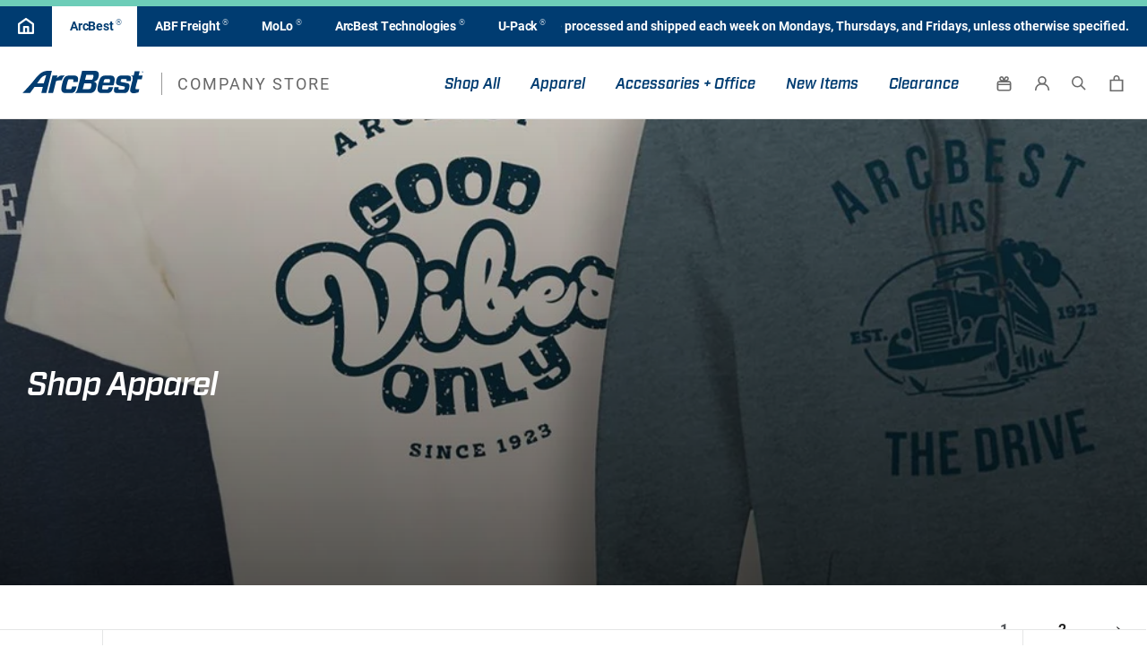

--- FILE ---
content_type: text/html; charset=utf-8
request_url: https://arcbshop.com/collections/arcbest-apparel
body_size: 37372
content:
<!doctype html>

<html class="no-js" lang="en">
  <head>
       


















<!-- Start of Booster Apps Seo-0.1--><title>Apparel | ArcBest® Company Store</title><meta name="description" content="Shop apparel at the ArcBest® Company Store. Order online for shipping or free campus pickup." /><script type="application/ld+json">
  {
    "@context": "https://schema.org",
    "@type": "Organization",
    "name": "ArcBest® Company Store",
    "url": "https://arcbshop.com",
    "description": "Shop branded products for ArcBest®, ABF Freight® and ArcBest Technologies®, including apparel for men \u0026 women (shirts, polos, jackets, hats \u0026 hoodies), accessories, office supplies, drinkware, golf and outdoor equipment, keychains, bags, totes and more.","image": "https://arcbshop.com/cdn/shop/t/46/assets/logo.png?v=5399",
      "logo": "https://arcbshop.com/cdn/shop/t/46/assets/logo.png?v=5399","sameAs": [""]
  }
</script>

<script type="application/ld+json">
  {
    "@context": "https://schema.org",
    "@type": "WebSite",
    "name": "ArcBest® Company Store",
    "url": "https://arcbshop.com",
    "potentialAction": {
      "@type": "SearchAction",
      "query-input": "required name=query",
      "target": "https://arcbshop.com/search?q={query}"
    }
  }
</script>
<!-- end of Booster Apps SEO -->


    <meta charset="utf-8"> 
    <meta http-equiv="X-UA-Compatible" content="IE=edge,chrome=1">
    <meta name="viewport" content="width=device-width, initial-scale=1.0, height=device-height, minimum-scale=1.0, maximum-scale=1.0">
    <meta name="theme-color" content="">

    
<link rel="canonical" href="https://arcbshop.com/collections/arcbest-apparel"><link rel="shortcut icon" href="//arcbshop.com/cdn/shop/files/favicon_96x.png?v=1613616851" type="image/png"><meta property="og:type" content="website">
  <meta property="og:title" content="ArcBest Apparel">
  <meta property="og:image" content="http://arcbshop.com/cdn/shop/collections/DSC_2157.jpg?v=1710518223">
  <meta property="og:image:secure_url" content="https://arcbshop.com/cdn/shop/collections/DSC_2157.jpg?v=1710518223">
  <meta property="og:image:width" content="2083">
  <meta property="og:image:height" content="2604"><meta property="og:description" content="Shop apparel at the ArcBest® Company Store. Order online for shipping or free campus pickup."><meta property="og:url" content="https://arcbshop.com/collections/arcbest-apparel">
<meta property="og:site_name" content="ArcBest® Company Store"><meta name="twitter:card" content="summary"><meta name="twitter:title" content="ArcBest Apparel">
  <meta name="twitter:description" content="Shop Apparel">
  <meta name="twitter:image" content="https://arcbshop.com/cdn/shop/collections/DSC_2157_600x600_crop_center.jpg?v=1710518223">
    <style>
  @font-face {
  font-family: Roboto;
  font-weight: 400;
  font-style: normal;
  font-display: fallback;
  src: url("//arcbshop.com/cdn/fonts/roboto/roboto_n4.2019d890f07b1852f56ce63ba45b2db45d852cba.woff2") format("woff2"),
       url("//arcbshop.com/cdn/fonts/roboto/roboto_n4.238690e0007583582327135619c5f7971652fa9d.woff") format("woff");
}

  @font-face {
  font-family: Roboto;
  font-weight: 400;
  font-style: normal;
  font-display: fallback;
  src: url("//arcbshop.com/cdn/fonts/roboto/roboto_n4.2019d890f07b1852f56ce63ba45b2db45d852cba.woff2") format("woff2"),
       url("//arcbshop.com/cdn/fonts/roboto/roboto_n4.238690e0007583582327135619c5f7971652fa9d.woff") format("woff");
}


  @font-face {
  font-family: Roboto;
  font-weight: 700;
  font-style: normal;
  font-display: fallback;
  src: url("//arcbshop.com/cdn/fonts/roboto/roboto_n7.f38007a10afbbde8976c4056bfe890710d51dec2.woff2") format("woff2"),
       url("//arcbshop.com/cdn/fonts/roboto/roboto_n7.94bfdd3e80c7be00e128703d245c207769d763f9.woff") format("woff");
}

  @font-face {
  font-family: Roboto;
  font-weight: 400;
  font-style: italic;
  font-display: fallback;
  src: url("//arcbshop.com/cdn/fonts/roboto/roboto_i4.57ce898ccda22ee84f49e6b57ae302250655e2d4.woff2") format("woff2"),
       url("//arcbshop.com/cdn/fonts/roboto/roboto_i4.b21f3bd061cbcb83b824ae8c7671a82587b264bf.woff") format("woff");
}

  @font-face {
  font-family: Roboto;
  font-weight: 700;
  font-style: italic;
  font-display: fallback;
  src: url("//arcbshop.com/cdn/fonts/roboto/roboto_i7.7ccaf9410746f2c53340607c42c43f90a9005937.woff2") format("woff2"),
       url("//arcbshop.com/cdn/fonts/roboto/roboto_i7.49ec21cdd7148292bffea74c62c0df6e93551516.woff") format("woff");
}


  :root {
    --heading-font-family : Roboto, sans-serif;
    --heading-font-weight : 400;
    --heading-font-style  : normal;

    --text-font-family : Roboto, sans-serif;
    --text-font-weight : 400;
    --text-font-style  : normal;

    --base-text-font-size   : 15px;
    --default-text-font-size: 14px;--background          : #ffffff;
    --background-rgb      : 255, 255, 255;
    --light-background    : #ffffff;
    --light-background-rgb: 255, 255, 255;
    --heading-color       : #003c71;
    --text-color          : #53565a;
    --text-color-rgb      : 83, 86, 90;
    --text-color-light    : #53565a;
    --text-color-light-rgb: 83, 86, 90;
    --link-color          : #53565a;
    --link-color-rgb      : 83, 86, 90;
    --border-color        : #e5e6e6;
    --border-color-rgb    : 229, 230, 230;

    --button-background    : #003c71;
    --button-background-rgb: 0, 60, 113;
    --button-text-color    : #ffffff;

    --header-background       : #ffffff;
    --header-heading-color    : #6a6a6a;
    --header-light-text-color : #97999b;
    --header-border-color     : #e9e9e9;

    --footer-background    : #f6f6f6;
    --footer-text-color    : #53565a;
    --footer-heading-color : #003c71;
    --footer-border-color  : #dededf;

    --navigation-background      : #ffffff;
    --navigation-background-rgb  : 255, 255, 255;
    --navigation-text-color      : #53565a;
    --navigation-text-color-light: rgba(83, 86, 90, 0.5);
    --navigation-border-color    : rgba(83, 86, 90, 0.25);

    --newsletter-popup-background     : #003c71;
    --newsletter-popup-text-color     : #ffffff;
    --newsletter-popup-text-color-rgb : 255, 255, 255;

    --secondary-elements-background       : #003c71;
    --secondary-elements-background-rgb   : 255, 255, 255;
    --secondary-elements-text-color       : #ffffff;
    --secondary-elements-text-color-light : rgba(255, 255, 255, 0.5);
    --secondary-elements-border-color     : rgba(255, 255, 255, 0.25);

    --product-sale-price-color    : #003c71;
    --product-sale-price-color-rgb: 0, 60, 113;

    /* Products */

    --horizontal-spacing-four-products-per-row: 40px;
        --horizontal-spacing-two-products-per-row : 40px;

    --vertical-spacing-four-products-per-row: 40px;
        --vertical-spacing-two-products-per-row : 50px;

    /* Animation */
    --drawer-transition-timing: cubic-bezier(0.645, 0.045, 0.355, 1);
    --header-base-height: 80px; /* We set a default for browsers that do not support CSS variables */

    /* Cursors */
    --cursor-zoom-in-svg    : url(//arcbshop.com/cdn/shop/t/46/assets/cursor-zoom-in.svg?v=183825805481746931981726864433);
    --cursor-zoom-in-2x-svg : url(//arcbshop.com/cdn/shop/t/46/assets/cursor-zoom-in-2x.svg?v=160547318121804833601726864433);
  }
</style>

<script>
  // IE11 does not have support for CSS variables, so we have to polyfill them
  if (!(((window || {}).CSS || {}).supports && window.CSS.supports('(--a: 0)'))) {
    const script = document.createElement('script');
    script.type = 'text/javascript';
    script.src = 'https://cdn.jsdelivr.net/npm/css-vars-ponyfill@2';
    script.onload = function() {
      cssVars({});
    };

    document.getElementsByTagName('head')[0].appendChild(script);
  }
</script>

    <!-- starapps_scripts_start -->
<!-- This code is automatically managed by StarApps Studio -->
<!-- Please contact support@starapps.studio for any help -->
<script type="text/javascript" src="https://bcdn.starapps.studio/apps/vtk/arcbest-company-store/script-1626307075.js?shop=arcbest-company-store.myshopify.com" async></script>
<!-- starapps_scripts_end -->
<script>window.performance && window.performance.mark && window.performance.mark('shopify.content_for_header.start');</script><meta id="shopify-digital-wallet" name="shopify-digital-wallet" content="/32567427211/digital_wallets/dialog">
<meta name="shopify-checkout-api-token" content="528da450a314ec3a9c811b17819b93b4">
<link rel="alternate" type="application/atom+xml" title="Feed" href="/collections/arcbest-apparel.atom" />
<link rel="next" href="/collections/arcbest-apparel?page=2">
<link rel="alternate" type="application/json+oembed" href="https://arcbshop.com/collections/arcbest-apparel.oembed">
<script async="async" src="/checkouts/internal/preloads.js?locale=en-US"></script>
<script id="apple-pay-shop-capabilities" type="application/json">{"shopId":32567427211,"countryCode":"US","currencyCode":"USD","merchantCapabilities":["supports3DS"],"merchantId":"gid:\/\/shopify\/Shop\/32567427211","merchantName":"ArcBest® Company Store","requiredBillingContactFields":["postalAddress","email"],"requiredShippingContactFields":["postalAddress","email"],"shippingType":"shipping","supportedNetworks":["visa","masterCard","amex","discover","elo","jcb"],"total":{"type":"pending","label":"ArcBest® Company Store","amount":"1.00"},"shopifyPaymentsEnabled":true,"supportsSubscriptions":true}</script>
<script id="shopify-features" type="application/json">{"accessToken":"528da450a314ec3a9c811b17819b93b4","betas":["rich-media-storefront-analytics"],"domain":"arcbshop.com","predictiveSearch":true,"shopId":32567427211,"locale":"en"}</script>
<script>var Shopify = Shopify || {};
Shopify.shop = "arcbest-company-store.myshopify.com";
Shopify.locale = "en";
Shopify.currency = {"active":"USD","rate":"1.0"};
Shopify.country = "US";
Shopify.theme = {"name":"ArcBest CSW 2024 Q3 + DPO Fixes","id":135217610891,"schema_name":"Prestige","schema_version":"4.9.7","theme_store_id":855,"role":"main"};
Shopify.theme.handle = "null";
Shopify.theme.style = {"id":null,"handle":null};
Shopify.cdnHost = "arcbshop.com/cdn";
Shopify.routes = Shopify.routes || {};
Shopify.routes.root = "/";</script>
<script type="module">!function(o){(o.Shopify=o.Shopify||{}).modules=!0}(window);</script>
<script>!function(o){function n(){var o=[];function n(){o.push(Array.prototype.slice.apply(arguments))}return n.q=o,n}var t=o.Shopify=o.Shopify||{};t.loadFeatures=n(),t.autoloadFeatures=n()}(window);</script>
<script id="shop-js-analytics" type="application/json">{"pageType":"collection"}</script>
<script defer="defer" async type="module" src="//arcbshop.com/cdn/shopifycloud/shop-js/modules/v2/client.init-shop-cart-sync_BApSsMSl.en.esm.js"></script>
<script defer="defer" async type="module" src="//arcbshop.com/cdn/shopifycloud/shop-js/modules/v2/chunk.common_CBoos6YZ.esm.js"></script>
<script type="module">
  await import("//arcbshop.com/cdn/shopifycloud/shop-js/modules/v2/client.init-shop-cart-sync_BApSsMSl.en.esm.js");
await import("//arcbshop.com/cdn/shopifycloud/shop-js/modules/v2/chunk.common_CBoos6YZ.esm.js");

  window.Shopify.SignInWithShop?.initShopCartSync?.({"fedCMEnabled":true,"windoidEnabled":true});

</script>
<script>(function() {
  var isLoaded = false;
  function asyncLoad() {
    if (isLoaded) return;
    isLoaded = true;
    var urls = ["\/\/satcb.azureedge.net\/Scripts\/satcb.min.js?shop=arcbest-company-store.myshopify.com"];
    for (var i = 0; i < urls.length; i++) {
      var s = document.createElement('script');
      s.type = 'text/javascript';
      s.async = true;
      s.src = urls[i];
      var x = document.getElementsByTagName('script')[0];
      x.parentNode.insertBefore(s, x);
    }
  };
  if(window.attachEvent) {
    window.attachEvent('onload', asyncLoad);
  } else {
    window.addEventListener('load', asyncLoad, false);
  }
})();</script>
<script id="__st">var __st={"a":32567427211,"offset":-21600,"reqid":"89c1cd89-2f32-403c-b3e8-69fa194c42b6-1768865911","pageurl":"arcbshop.com\/collections\/arcbest-apparel","u":"96b51c343004","p":"collection","rtyp":"collection","rid":189724557451};</script>
<script>window.ShopifyPaypalV4VisibilityTracking = true;</script>
<script id="captcha-bootstrap">!function(){'use strict';const t='contact',e='account',n='new_comment',o=[[t,t],['blogs',n],['comments',n],[t,'customer']],c=[[e,'customer_login'],[e,'guest_login'],[e,'recover_customer_password'],[e,'create_customer']],r=t=>t.map((([t,e])=>`form[action*='/${t}']:not([data-nocaptcha='true']) input[name='form_type'][value='${e}']`)).join(','),a=t=>()=>t?[...document.querySelectorAll(t)].map((t=>t.form)):[];function s(){const t=[...o],e=r(t);return a(e)}const i='password',u='form_key',d=['recaptcha-v3-token','g-recaptcha-response','h-captcha-response',i],f=()=>{try{return window.sessionStorage}catch{return}},m='__shopify_v',_=t=>t.elements[u];function p(t,e,n=!1){try{const o=window.sessionStorage,c=JSON.parse(o.getItem(e)),{data:r}=function(t){const{data:e,action:n}=t;return t[m]||n?{data:e,action:n}:{data:t,action:n}}(c);for(const[e,n]of Object.entries(r))t.elements[e]&&(t.elements[e].value=n);n&&o.removeItem(e)}catch(o){console.error('form repopulation failed',{error:o})}}const l='form_type',E='cptcha';function T(t){t.dataset[E]=!0}const w=window,h=w.document,L='Shopify',v='ce_forms',y='captcha';let A=!1;((t,e)=>{const n=(g='f06e6c50-85a8-45c8-87d0-21a2b65856fe',I='https://cdn.shopify.com/shopifycloud/storefront-forms-hcaptcha/ce_storefront_forms_captcha_hcaptcha.v1.5.2.iife.js',D={infoText:'Protected by hCaptcha',privacyText:'Privacy',termsText:'Terms'},(t,e,n)=>{const o=w[L][v],c=o.bindForm;if(c)return c(t,g,e,D).then(n);var r;o.q.push([[t,g,e,D],n]),r=I,A||(h.body.append(Object.assign(h.createElement('script'),{id:'captcha-provider',async:!0,src:r})),A=!0)});var g,I,D;w[L]=w[L]||{},w[L][v]=w[L][v]||{},w[L][v].q=[],w[L][y]=w[L][y]||{},w[L][y].protect=function(t,e){n(t,void 0,e),T(t)},Object.freeze(w[L][y]),function(t,e,n,w,h,L){const[v,y,A,g]=function(t,e,n){const i=e?o:[],u=t?c:[],d=[...i,...u],f=r(d),m=r(i),_=r(d.filter((([t,e])=>n.includes(e))));return[a(f),a(m),a(_),s()]}(w,h,L),I=t=>{const e=t.target;return e instanceof HTMLFormElement?e:e&&e.form},D=t=>v().includes(t);t.addEventListener('submit',(t=>{const e=I(t);if(!e)return;const n=D(e)&&!e.dataset.hcaptchaBound&&!e.dataset.recaptchaBound,o=_(e),c=g().includes(e)&&(!o||!o.value);(n||c)&&t.preventDefault(),c&&!n&&(function(t){try{if(!f())return;!function(t){const e=f();if(!e)return;const n=_(t);if(!n)return;const o=n.value;o&&e.removeItem(o)}(t);const e=Array.from(Array(32),(()=>Math.random().toString(36)[2])).join('');!function(t,e){_(t)||t.append(Object.assign(document.createElement('input'),{type:'hidden',name:u})),t.elements[u].value=e}(t,e),function(t,e){const n=f();if(!n)return;const o=[...t.querySelectorAll(`input[type='${i}']`)].map((({name:t})=>t)),c=[...d,...o],r={};for(const[a,s]of new FormData(t).entries())c.includes(a)||(r[a]=s);n.setItem(e,JSON.stringify({[m]:1,action:t.action,data:r}))}(t,e)}catch(e){console.error('failed to persist form',e)}}(e),e.submit())}));const S=(t,e)=>{t&&!t.dataset[E]&&(n(t,e.some((e=>e===t))),T(t))};for(const o of['focusin','change'])t.addEventListener(o,(t=>{const e=I(t);D(e)&&S(e,y())}));const B=e.get('form_key'),M=e.get(l),P=B&&M;t.addEventListener('DOMContentLoaded',(()=>{const t=y();if(P)for(const e of t)e.elements[l].value===M&&p(e,B);[...new Set([...A(),...v().filter((t=>'true'===t.dataset.shopifyCaptcha))])].forEach((e=>S(e,t)))}))}(h,new URLSearchParams(w.location.search),n,t,e,['guest_login'])})(!0,!0)}();</script>
<script integrity="sha256-4kQ18oKyAcykRKYeNunJcIwy7WH5gtpwJnB7kiuLZ1E=" data-source-attribution="shopify.loadfeatures" defer="defer" src="//arcbshop.com/cdn/shopifycloud/storefront/assets/storefront/load_feature-a0a9edcb.js" crossorigin="anonymous"></script>
<script data-source-attribution="shopify.dynamic_checkout.dynamic.init">var Shopify=Shopify||{};Shopify.PaymentButton=Shopify.PaymentButton||{isStorefrontPortableWallets:!0,init:function(){window.Shopify.PaymentButton.init=function(){};var t=document.createElement("script");t.src="https://arcbshop.com/cdn/shopifycloud/portable-wallets/latest/portable-wallets.en.js",t.type="module",document.head.appendChild(t)}};
</script>
<script data-source-attribution="shopify.dynamic_checkout.buyer_consent">
  function portableWalletsHideBuyerConsent(e){var t=document.getElementById("shopify-buyer-consent"),n=document.getElementById("shopify-subscription-policy-button");t&&n&&(t.classList.add("hidden"),t.setAttribute("aria-hidden","true"),n.removeEventListener("click",e))}function portableWalletsShowBuyerConsent(e){var t=document.getElementById("shopify-buyer-consent"),n=document.getElementById("shopify-subscription-policy-button");t&&n&&(t.classList.remove("hidden"),t.removeAttribute("aria-hidden"),n.addEventListener("click",e))}window.Shopify?.PaymentButton&&(window.Shopify.PaymentButton.hideBuyerConsent=portableWalletsHideBuyerConsent,window.Shopify.PaymentButton.showBuyerConsent=portableWalletsShowBuyerConsent);
</script>
<script data-source-attribution="shopify.dynamic_checkout.cart.bootstrap">document.addEventListener("DOMContentLoaded",(function(){function t(){return document.querySelector("shopify-accelerated-checkout-cart, shopify-accelerated-checkout")}if(t())Shopify.PaymentButton.init();else{new MutationObserver((function(e,n){t()&&(Shopify.PaymentButton.init(),n.disconnect())})).observe(document.body,{childList:!0,subtree:!0})}}));
</script>
<link id="shopify-accelerated-checkout-styles" rel="stylesheet" media="screen" href="https://arcbshop.com/cdn/shopifycloud/portable-wallets/latest/accelerated-checkout-backwards-compat.css" crossorigin="anonymous">
<style id="shopify-accelerated-checkout-cart">
        #shopify-buyer-consent {
  margin-top: 1em;
  display: inline-block;
  width: 100%;
}

#shopify-buyer-consent.hidden {
  display: none;
}

#shopify-subscription-policy-button {
  background: none;
  border: none;
  padding: 0;
  text-decoration: underline;
  font-size: inherit;
  cursor: pointer;
}

#shopify-subscription-policy-button::before {
  box-shadow: none;
}

      </style>

<script>window.performance && window.performance.mark && window.performance.mark('shopify.content_for_header.end');</script>

    

<script>
    window.BOLD = window.BOLD || {};
        window.BOLD.options = window.BOLD.options || {};
        window.BOLD.options.settings = window.BOLD.options.settings || {};
        window.BOLD.options.settings.v1_variant_mode = window.BOLD.options.settings.v1_variant_mode || true;
        window.BOLD.options.settings.hybrid_fix_auto_insert_inputs =
        window.BOLD.options.settings.hybrid_fix_auto_insert_inputs || true;
</script>

<script>window.BOLD = window.BOLD || {};
    window.BOLD.common = window.BOLD.common || {};
    window.BOLD.common.Shopify = window.BOLD.common.Shopify || {};
    window.BOLD.common.Shopify.shop = {
      domain: 'arcbshop.com',
      permanent_domain: 'arcbest-company-store.myshopify.com',
      url: 'https://arcbshop.com',
      secure_url: 'https://arcbshop.com',
      money_format: "${{amount}}",
      currency: "USD"
    };
    window.BOLD.common.Shopify.customer = {
      id: null,
      tags: null,
    };
    window.BOLD.common.Shopify.cart = {"note":null,"attributes":{},"original_total_price":0,"total_price":0,"total_discount":0,"total_weight":0.0,"item_count":0,"items":[],"requires_shipping":false,"currency":"USD","items_subtotal_price":0,"cart_level_discount_applications":[],"checkout_charge_amount":0};
    window.BOLD.common.template = 'collection';window.BOLD.common.Shopify.formatMoney = function(money, format) {
        function n(t, e) {
            return "undefined" == typeof t ? e : t
        }
        function r(t, e, r, i) {
            if (e = n(e, 2),
                r = n(r, ","),
                i = n(i, "."),
            isNaN(t) || null == t)
                return 0;
            t = (t / 100).toFixed(e);
            var o = t.split(".")
                , a = o[0].replace(/(\d)(?=(\d\d\d)+(?!\d))/g, "$1" + r)
                , s = o[1] ? i + o[1] : "";
            return a + s
        }
        "string" == typeof money && (money = money.replace(".", ""));
        var i = ""
            , o = /\{\{\s*(\w+)\s*\}\}/
            , a = format || window.BOLD.common.Shopify.shop.money_format || window.Shopify.money_format || "$ {{ amount }}";
        switch (a.match(o)[1]) {
            case "amount":
                i = r(money, 2, ",", ".");
                break;
            case "amount_no_decimals":
                i = r(money, 0, ",", ".");
                break;
            case "amount_with_comma_separator":
                i = r(money, 2, ".", ",");
                break;
            case "amount_no_decimals_with_comma_separator":
                i = r(money, 0, ".", ",");
                break;
            case "amount_with_space_separator":
                i = r(money, 2, " ", ",");
                break;
            case "amount_no_decimals_with_space_separator":
                i = r(money, 0, " ", ",");
                break;
            case "amount_with_apostrophe_separator":
                i = r(money, 2, "'", ".");
                break;
        }
        return a.replace(o, i);
    };
    window.BOLD.common.Shopify.saveProduct = function (handle, product) {
      if (typeof handle === 'string' && typeof window.BOLD.common.Shopify.products[handle] === 'undefined') {
        if (typeof product === 'number') {
          window.BOLD.common.Shopify.handles[product] = handle;
          product = { id: product };
        }
        window.BOLD.common.Shopify.products[handle] = product;
      }
    };
    window.BOLD.common.Shopify.saveVariant = function (variant_id, variant) {
      if (typeof variant_id === 'number' && typeof window.BOLD.common.Shopify.variants[variant_id] === 'undefined') {
        window.BOLD.common.Shopify.variants[variant_id] = variant;
      }
    };window.BOLD.common.Shopify.products = window.BOLD.common.Shopify.products || {};
    window.BOLD.common.Shopify.variants = window.BOLD.common.Shopify.variants || {};
    window.BOLD.common.Shopify.handles = window.BOLD.common.Shopify.handles || {};window.BOLD.common.Shopify.saveProduct(null, null);window.BOLD.apps_installed = {"Product Options":2} || {};window.BOLD.common.Shopify.saveProduct("arcbest-comfort-color-logo-t-shirt", 8017321459851);window.BOLD.common.Shopify.saveVariant(44987182153867, { product_id: 8017321459851, product_handle: "arcbest-comfort-color-logo-t-shirt", price: 1995, group_id: '', csp_metafield: {}});window.BOLD.common.Shopify.saveVariant(44987182186635, { product_id: 8017321459851, product_handle: "arcbest-comfort-color-logo-t-shirt", price: 1995, group_id: '', csp_metafield: {}});window.BOLD.common.Shopify.saveVariant(44987182219403, { product_id: 8017321459851, product_handle: "arcbest-comfort-color-logo-t-shirt", price: 1995, group_id: '', csp_metafield: {}});window.BOLD.common.Shopify.saveVariant(44987182252171, { product_id: 8017321459851, product_handle: "arcbest-comfort-color-logo-t-shirt", price: 1995, group_id: '', csp_metafield: {}});window.BOLD.common.Shopify.saveVariant(44987182284939, { product_id: 8017321459851, product_handle: "arcbest-comfort-color-logo-t-shirt", price: 2195, group_id: '', csp_metafield: {}});window.BOLD.common.Shopify.saveVariant(44987182317707, { product_id: 8017321459851, product_handle: "arcbest-comfort-color-logo-t-shirt", price: 2295, group_id: '', csp_metafield: {}});window.BOLD.common.Shopify.saveVariant(44987182743691, { product_id: 8017321459851, product_handle: "arcbest-comfort-color-logo-t-shirt", price: 2395, group_id: '', csp_metafield: {}});window.BOLD.common.Shopify.saveProduct("arcbest-baseball-t-shirt", 8017319723147);window.BOLD.common.Shopify.saveVariant(44987177861259, { product_id: 8017319723147, product_handle: "arcbest-baseball-t-shirt", price: 1350, group_id: '', csp_metafield: {}});window.BOLD.common.Shopify.saveVariant(44987177894027, { product_id: 8017319723147, product_handle: "arcbest-baseball-t-shirt", price: 1350, group_id: '', csp_metafield: {}});window.BOLD.common.Shopify.saveVariant(44987177926795, { product_id: 8017319723147, product_handle: "arcbest-baseball-t-shirt", price: 1350, group_id: '', csp_metafield: {}});window.BOLD.common.Shopify.saveVariant(44987177959563, { product_id: 8017319723147, product_handle: "arcbest-baseball-t-shirt", price: 1350, group_id: '', csp_metafield: {}});window.BOLD.common.Shopify.saveVariant(44987177992331, { product_id: 8017319723147, product_handle: "arcbest-baseball-t-shirt", price: 1550, group_id: '', csp_metafield: {}});window.BOLD.common.Shopify.saveVariant(44987178025099, { product_id: 8017319723147, product_handle: "arcbest-baseball-t-shirt", price: 1650, group_id: '', csp_metafield: {}});window.BOLD.common.Shopify.saveProduct("mizzen-main-leeward-formal-dress-shirt-1", 8013723926667);window.BOLD.common.Shopify.saveVariant(44978921701515, { product_id: 8013723926667, product_handle: "mizzen-main-leeward-formal-dress-shirt-1", price: 9795, group_id: '', csp_metafield: {}});window.BOLD.common.Shopify.saveVariant(44978921734283, { product_id: 8013723926667, product_handle: "mizzen-main-leeward-formal-dress-shirt-1", price: 9795, group_id: '', csp_metafield: {}});window.BOLD.common.Shopify.saveVariant(44978921767051, { product_id: 8013723926667, product_handle: "mizzen-main-leeward-formal-dress-shirt-1", price: 9795, group_id: '', csp_metafield: {}});window.BOLD.common.Shopify.saveVariant(44978921799819, { product_id: 8013723926667, product_handle: "mizzen-main-leeward-formal-dress-shirt-1", price: 9995, group_id: '', csp_metafield: {}});window.BOLD.common.Shopify.saveVariant(44978974523531, { product_id: 8013723926667, product_handle: "mizzen-main-leeward-formal-dress-shirt-1", price: 9995, group_id: '', csp_metafield: {}});window.BOLD.common.Shopify.saveVariant(44978921832587, { product_id: 8013723926667, product_handle: "mizzen-main-leeward-formal-dress-shirt-1", price: 9795, group_id: '', csp_metafield: {}});window.BOLD.common.Shopify.saveVariant(44978921865355, { product_id: 8013723926667, product_handle: "mizzen-main-leeward-formal-dress-shirt-1", price: 9795, group_id: '', csp_metafield: {}});window.BOLD.common.Shopify.saveVariant(44978921898123, { product_id: 8013723926667, product_handle: "mizzen-main-leeward-formal-dress-shirt-1", price: 9795, group_id: '', csp_metafield: {}});window.BOLD.common.Shopify.saveVariant(44978921930891, { product_id: 8013723926667, product_handle: "mizzen-main-leeward-formal-dress-shirt-1", price: 9795, group_id: '', csp_metafield: {}});window.BOLD.common.Shopify.saveVariant(44978921963659, { product_id: 8013723926667, product_handle: "mizzen-main-leeward-formal-dress-shirt-1", price: 9795, group_id: '', csp_metafield: {}});window.BOLD.common.Shopify.saveProduct("arcbest-mens-under-armour-aura-1-4-zip", 7972413833355);window.BOLD.common.Shopify.saveVariant(44428051251339, { product_id: 7972413833355, product_handle: "arcbest-mens-under-armour-aura-1-4-zip", price: 6795, group_id: '', csp_metafield: {}});window.BOLD.common.Shopify.saveVariant(44428051284107, { product_id: 7972413833355, product_handle: "arcbest-mens-under-armour-aura-1-4-zip", price: 6795, group_id: '', csp_metafield: {}});window.BOLD.common.Shopify.saveVariant(44428051316875, { product_id: 7972413833355, product_handle: "arcbest-mens-under-armour-aura-1-4-zip", price: 6795, group_id: '', csp_metafield: {}});window.BOLD.common.Shopify.saveVariant(44428051349643, { product_id: 7972413833355, product_handle: "arcbest-mens-under-armour-aura-1-4-zip", price: 6795, group_id: '', csp_metafield: {}});window.BOLD.common.Shopify.saveVariant(44428051382411, { product_id: 7972413833355, product_handle: "arcbest-mens-under-armour-aura-1-4-zip", price: 6995, group_id: '', csp_metafield: {}});window.BOLD.common.Shopify.saveVariant(44428051415179, { product_id: 7972413833355, product_handle: "arcbest-mens-under-armour-aura-1-4-zip", price: 6995, group_id: '', csp_metafield: {}});window.BOLD.common.Shopify.saveProduct("arcbest-ladies-port-authority-packable-jacket", 7967925698699);window.BOLD.common.Shopify.saveVariant(44419184885899, { product_id: 7967925698699, product_handle: "arcbest-ladies-port-authority-packable-jacket", price: 7295, group_id: '', csp_metafield: {}});window.BOLD.common.Shopify.saveVariant(44415120179339, { product_id: 7967925698699, product_handle: "arcbest-ladies-port-authority-packable-jacket", price: 7295, group_id: '', csp_metafield: {}});window.BOLD.common.Shopify.saveVariant(44415120212107, { product_id: 7967925698699, product_handle: "arcbest-ladies-port-authority-packable-jacket", price: 7295, group_id: '', csp_metafield: {}});window.BOLD.common.Shopify.saveVariant(44415120244875, { product_id: 7967925698699, product_handle: "arcbest-ladies-port-authority-packable-jacket", price: 7295, group_id: '', csp_metafield: {}});window.BOLD.common.Shopify.saveVariant(44415120277643, { product_id: 7967925698699, product_handle: "arcbest-ladies-port-authority-packable-jacket", price: 7295, group_id: '', csp_metafield: {}});window.BOLD.common.Shopify.saveVariant(44415120310411, { product_id: 7967925698699, product_handle: "arcbest-ladies-port-authority-packable-jacket", price: 7495, group_id: '', csp_metafield: {}});window.BOLD.common.Shopify.saveVariant(44415120343179, { product_id: 7967925698699, product_handle: "arcbest-ladies-port-authority-packable-jacket", price: 7895, group_id: '', csp_metafield: {}});window.BOLD.common.Shopify.saveVariant(44415120375947, { product_id: 7967925698699, product_handle: "arcbest-ladies-port-authority-packable-jacket", price: 8095, group_id: '', csp_metafield: {}});window.BOLD.common.Shopify.saveProduct("arcbest-mens-port-authority-packable-jacket", 7967924256907);window.BOLD.common.Shopify.saveVariant(44415115198603, { product_id: 7967924256907, product_handle: "arcbest-mens-port-authority-packable-jacket", price: 7295, group_id: '', csp_metafield: {}});window.BOLD.common.Shopify.saveVariant(44415115231371, { product_id: 7967924256907, product_handle: "arcbest-mens-port-authority-packable-jacket", price: 7295, group_id: '', csp_metafield: {}});window.BOLD.common.Shopify.saveVariant(44415115264139, { product_id: 7967924256907, product_handle: "arcbest-mens-port-authority-packable-jacket", price: 7295, group_id: '', csp_metafield: {}});window.BOLD.common.Shopify.saveVariant(44415115296907, { product_id: 7967924256907, product_handle: "arcbest-mens-port-authority-packable-jacket", price: 7295, group_id: '', csp_metafield: {}});window.BOLD.common.Shopify.saveVariant(44415115329675, { product_id: 7967924256907, product_handle: "arcbest-mens-port-authority-packable-jacket", price: 7495, group_id: '', csp_metafield: {}});window.BOLD.common.Shopify.saveVariant(44415115362443, { product_id: 7967924256907, product_handle: "arcbest-mens-port-authority-packable-jacket", price: 7895, group_id: '', csp_metafield: {}});window.BOLD.common.Shopify.saveVariant(44415115395211, { product_id: 7967924256907, product_handle: "arcbest-mens-port-authority-packable-jacket", price: 8095, group_id: '', csp_metafield: {}});window.BOLD.common.Shopify.saveProduct("arcbest-ladies-port-authority-packable-vest", 7967916228747);window.BOLD.common.Shopify.saveVariant(44419185049739, { product_id: 7967916228747, product_handle: "arcbest-ladies-port-authority-packable-vest", price: 5995, group_id: '', csp_metafield: {}});window.BOLD.common.Shopify.saveVariant(44415085904011, { product_id: 7967916228747, product_handle: "arcbest-ladies-port-authority-packable-vest", price: 5995, group_id: '', csp_metafield: {}});window.BOLD.common.Shopify.saveVariant(44415085936779, { product_id: 7967916228747, product_handle: "arcbest-ladies-port-authority-packable-vest", price: 5995, group_id: '', csp_metafield: {}});window.BOLD.common.Shopify.saveVariant(44415085969547, { product_id: 7967916228747, product_handle: "arcbest-ladies-port-authority-packable-vest", price: 5995, group_id: '', csp_metafield: {}});window.BOLD.common.Shopify.saveVariant(44415086002315, { product_id: 7967916228747, product_handle: "arcbest-ladies-port-authority-packable-vest", price: 5995, group_id: '', csp_metafield: {}});window.BOLD.common.Shopify.saveVariant(44415086035083, { product_id: 7967916228747, product_handle: "arcbest-ladies-port-authority-packable-vest", price: 5995, group_id: '', csp_metafield: {}});window.BOLD.common.Shopify.saveVariant(44415086067851, { product_id: 7967916228747, product_handle: "arcbest-ladies-port-authority-packable-vest", price: 5995, group_id: '', csp_metafield: {}});window.BOLD.common.Shopify.saveProduct("arcbest-mens-port-authority-packable-vest", 7967913476235);window.BOLD.common.Shopify.saveVariant(44415074762891, { product_id: 7967913476235, product_handle: "arcbest-mens-port-authority-packable-vest", price: 5995, group_id: '', csp_metafield: {}});window.BOLD.common.Shopify.saveVariant(44415074795659, { product_id: 7967913476235, product_handle: "arcbest-mens-port-authority-packable-vest", price: 5995, group_id: '', csp_metafield: {}});window.BOLD.common.Shopify.saveVariant(44415074828427, { product_id: 7967913476235, product_handle: "arcbest-mens-port-authority-packable-vest", price: 5995, group_id: '', csp_metafield: {}});window.BOLD.common.Shopify.saveVariant(44415074861195, { product_id: 7967913476235, product_handle: "arcbest-mens-port-authority-packable-vest", price: 5995, group_id: '', csp_metafield: {}});window.BOLD.common.Shopify.saveVariant(44415074893963, { product_id: 7967913476235, product_handle: "arcbest-mens-port-authority-packable-vest", price: 5995, group_id: '', csp_metafield: {}});window.BOLD.common.Shopify.saveVariant(44415074926731, { product_id: 7967913476235, product_handle: "arcbest-mens-port-authority-packable-vest", price: 5995, group_id: '', csp_metafield: {}});window.BOLD.common.Shopify.saveVariant(44415074959499, { product_id: 7967913476235, product_handle: "arcbest-mens-port-authority-packable-vest", price: 5995, group_id: '', csp_metafield: {}});window.BOLD.common.Shopify.saveProduct("mens-under-armour-fusion-ottoman-1-4-zip-copy", 7965816422539);window.BOLD.common.Shopify.saveVariant(44408612028555, { product_id: 7965816422539, product_handle: "mens-under-armour-fusion-ottoman-1-4-zip-copy", price: 6795, group_id: '', csp_metafield: {}});window.BOLD.common.Shopify.saveVariant(44408612061323, { product_id: 7965816422539, product_handle: "mens-under-armour-fusion-ottoman-1-4-zip-copy", price: 6795, group_id: '', csp_metafield: {}});window.BOLD.common.Shopify.saveVariant(44408612094091, { product_id: 7965816422539, product_handle: "mens-under-armour-fusion-ottoman-1-4-zip-copy", price: 6795, group_id: '', csp_metafield: {}});window.BOLD.common.Shopify.saveVariant(44408612126859, { product_id: 7965816422539, product_handle: "mens-under-armour-fusion-ottoman-1-4-zip-copy", price: 6795, group_id: '', csp_metafield: {}});window.BOLD.common.Shopify.saveVariant(44408612159627, { product_id: 7965816422539, product_handle: "mens-under-armour-fusion-ottoman-1-4-zip-copy", price: 6995, group_id: '', csp_metafield: {}});window.BOLD.common.Shopify.saveVariant(44408612192395, { product_id: 7965816422539, product_handle: "mens-under-armour-fusion-ottoman-1-4-zip-copy", price: 7095, group_id: '', csp_metafield: {}});window.BOLD.common.Shopify.saveProduct("arcbest-north-pole-childrens-christmas-express-shipping-tee", 7948632948875);window.BOLD.common.Shopify.saveVariant(44362649239691, { product_id: 7948632948875, product_handle: "arcbest-north-pole-childrens-christmas-express-shipping-tee", price: 595, group_id: '', csp_metafield: {}});window.BOLD.common.Shopify.saveVariant(44362689740939, { product_id: 7948632948875, product_handle: "arcbest-north-pole-childrens-christmas-express-shipping-tee", price: 595, group_id: '', csp_metafield: {}});window.BOLD.common.Shopify.saveVariant(44362689773707, { product_id: 7948632948875, product_handle: "arcbest-north-pole-childrens-christmas-express-shipping-tee", price: 595, group_id: '', csp_metafield: {}});window.BOLD.common.Shopify.saveVariant(44362649108619, { product_id: 7948632948875, product_handle: "arcbest-north-pole-childrens-christmas-express-shipping-tee", price: 595, group_id: '', csp_metafield: {}});window.BOLD.common.Shopify.saveVariant(44362649141387, { product_id: 7948632948875, product_handle: "arcbest-north-pole-childrens-christmas-express-shipping-tee", price: 595, group_id: '', csp_metafield: {}});window.BOLD.common.Shopify.saveVariant(44362649174155, { product_id: 7948632948875, product_handle: "arcbest-north-pole-childrens-christmas-express-shipping-tee", price: 595, group_id: '', csp_metafield: {}});window.BOLD.common.Shopify.saveVariant(44362649206923, { product_id: 7948632948875, product_handle: "arcbest-north-pole-childrens-christmas-express-shipping-tee", price: 595, group_id: '', csp_metafield: {}});window.BOLD.common.Shopify.saveVariant(44362649043083, { product_id: 7948632948875, product_handle: "arcbest-north-pole-childrens-christmas-express-shipping-tee", price: 595, group_id: '', csp_metafield: {}});window.BOLD.common.Shopify.saveVariant(44362649075851, { product_id: 7948632948875, product_handle: "arcbest-north-pole-childrens-christmas-express-shipping-tee", price: 595, group_id: '', csp_metafield: {}});window.BOLD.common.Shopify.saveProduct("arcbest-north-pole-express-crewneck-sweatshirt-copy-1", 7948392038539);window.BOLD.common.Shopify.saveVariant(44362404921483, { product_id: 7948392038539, product_handle: "arcbest-north-pole-express-crewneck-sweatshirt-copy-1", price: 1395, group_id: '', csp_metafield: {}});window.BOLD.common.Shopify.saveVariant(44362405019787, { product_id: 7948392038539, product_handle: "arcbest-north-pole-express-crewneck-sweatshirt-copy-1", price: 1395, group_id: '', csp_metafield: {}});window.BOLD.common.Shopify.saveVariant(44362404954251, { product_id: 7948392038539, product_handle: "arcbest-north-pole-express-crewneck-sweatshirt-copy-1", price: 1395, group_id: '', csp_metafield: {}});window.BOLD.common.Shopify.saveProduct("arcbest-north-pole-express-crewneck-sweatshirt-copy", 7948133957771);window.BOLD.common.Shopify.saveVariant(45014019899531, { product_id: 7948133957771, product_handle: "arcbest-north-pole-express-crewneck-sweatshirt-copy", price: 1695, group_id: '', csp_metafield: {}});window.BOLD.common.Shopify.saveVariant(44362143072395, { product_id: 7948133957771, product_handle: "arcbest-north-pole-express-crewneck-sweatshirt-copy", price: 1695, group_id: '', csp_metafield: {}});window.BOLD.common.Shopify.saveVariant(44362143105163, { product_id: 7948133957771, product_handle: "arcbest-north-pole-express-crewneck-sweatshirt-copy", price: 1695, group_id: '', csp_metafield: {}});window.BOLD.common.Shopify.saveProduct("arcbest-north-pole-christmas-express-shipping-tee-copy", 7945486860427);window.BOLD.common.Shopify.saveVariant(44359379550347, { product_id: 7945486860427, product_handle: "arcbest-north-pole-christmas-express-shipping-tee-copy", price: 995, group_id: '', csp_metafield: {}});window.BOLD.common.Shopify.saveVariant(44359379648651, { product_id: 7945486860427, product_handle: "arcbest-north-pole-christmas-express-shipping-tee-copy", price: 995, group_id: '', csp_metafield: {}});window.BOLD.common.Shopify.saveVariant(44359379681419, { product_id: 7945486860427, product_handle: "arcbest-north-pole-christmas-express-shipping-tee-copy", price: 995, group_id: '', csp_metafield: {}});window.BOLD.common.Shopify.saveVariant(44359379714187, { product_id: 7945486860427, product_handle: "arcbest-north-pole-christmas-express-shipping-tee-copy", price: 995, group_id: '', csp_metafield: {}});window.BOLD.common.Shopify.saveVariant(44359379779723, { product_id: 7945486860427, product_handle: "arcbest-north-pole-christmas-express-shipping-tee-copy", price: 995, group_id: '', csp_metafield: {}});window.BOLD.common.Shopify.saveProduct("arcb-clearance-mens-port-authority-®-dry-zone®-uv-micro-mesh-polo", 7917112885387);window.BOLD.common.Shopify.saveVariant(44282339131531, { product_id: 7917112885387, product_handle: "arcb-clearance-mens-port-authority-®-dry-zone®-uv-micro-mesh-polo", price: 995, group_id: '', csp_metafield: {}});window.BOLD.common.Shopify.saveProduct("arcbeast-t-shirt", 7794364055691);window.BOLD.common.Shopify.saveVariant(43441423450251, { product_id: 7794364055691, product_handle: "arcbeast-t-shirt", price: 1350, group_id: '', csp_metafield: {}});window.BOLD.common.Shopify.saveVariant(43441423483019, { product_id: 7794364055691, product_handle: "arcbeast-t-shirt", price: 1350, group_id: '', csp_metafield: {}});window.BOLD.common.Shopify.saveVariant(43441423515787, { product_id: 7794364055691, product_handle: "arcbeast-t-shirt", price: 1350, group_id: '', csp_metafield: {}});window.BOLD.common.Shopify.saveVariant(43441423548555, { product_id: 7794364055691, product_handle: "arcbeast-t-shirt", price: 1350, group_id: '', csp_metafield: {}});window.BOLD.common.Shopify.saveVariant(43441423581323, { product_id: 7794364055691, product_handle: "arcbeast-t-shirt", price: 1595, group_id: '', csp_metafield: {}});window.BOLD.common.Shopify.saveVariant(43441423614091, { product_id: 7794364055691, product_handle: "arcbeast-t-shirt", price: 1695, group_id: '', csp_metafield: {}});window.BOLD.common.Shopify.saveVariant(43441423646859, { product_id: 7794364055691, product_handle: "arcbeast-t-shirt", price: 1795, group_id: '', csp_metafield: {}});window.BOLD.common.Shopify.saveVariant(43441607049355, { product_id: 7794364055691, product_handle: "arcbeast-t-shirt", price: 1895, group_id: '', csp_metafield: {}});window.BOLD.common.Shopify.saveProduct("mens-under-armour-motion-1-4-zip", 7670189424779);window.BOLD.common.Shopify.saveVariant(43576858607755, { product_id: 7670189424779, product_handle: "mens-under-armour-motion-1-4-zip", price: 5295, group_id: '', csp_metafield: {}});window.BOLD.common.Shopify.saveVariant(43576858640523, { product_id: 7670189424779, product_handle: "mens-under-armour-motion-1-4-zip", price: 5295, group_id: '', csp_metafield: {}});window.BOLD.common.Shopify.saveVariant(43576858673291, { product_id: 7670189424779, product_handle: "mens-under-armour-motion-1-4-zip", price: 5295, group_id: '', csp_metafield: {}});window.BOLD.common.Shopify.saveVariant(43576858706059, { product_id: 7670189424779, product_handle: "mens-under-armour-motion-1-4-zip", price: 5295, group_id: '', csp_metafield: {}});window.BOLD.common.Shopify.saveVariant(43576858738827, { product_id: 7670189424779, product_handle: "mens-under-armour-motion-1-4-zip", price: 5495, group_id: '', csp_metafield: {}});window.BOLD.common.Shopify.saveVariant(43576858771595, { product_id: 7670189424779, product_handle: "mens-under-armour-motion-1-4-zip", price: 5595, group_id: '', csp_metafield: {}});window.BOLD.common.Shopify.saveVariant(43171886006411, { product_id: 7670189424779, product_handle: "mens-under-armour-motion-1-4-zip", price: 5295, group_id: '', csp_metafield: {}});window.BOLD.common.Shopify.saveVariant(43171886039179, { product_id: 7670189424779, product_handle: "mens-under-armour-motion-1-4-zip", price: 5295, group_id: '', csp_metafield: {}});window.BOLD.common.Shopify.saveVariant(43171886071947, { product_id: 7670189424779, product_handle: "mens-under-armour-motion-1-4-zip", price: 5295, group_id: '', csp_metafield: {}});window.BOLD.common.Shopify.saveVariant(43171886104715, { product_id: 7670189424779, product_handle: "mens-under-armour-motion-1-4-zip", price: 5295, group_id: '', csp_metafield: {}});window.BOLD.common.Shopify.saveVariant(43171886137483, { product_id: 7670189424779, product_handle: "mens-under-armour-motion-1-4-zip", price: 5495, group_id: '', csp_metafield: {}});window.BOLD.common.Shopify.saveVariant(43171886170251, { product_id: 7670189424779, product_handle: "mens-under-armour-motion-1-4-zip", price: 5595, group_id: '', csp_metafield: {}});window.BOLD.common.Shopify.saveProduct("mens-under-armour-fusion-ottoman-1-4-zip", 7670183428235);window.BOLD.common.Shopify.saveVariant(43171875258507, { product_id: 7670183428235, product_handle: "mens-under-armour-fusion-ottoman-1-4-zip", price: 6795, group_id: '', csp_metafield: {}});window.BOLD.common.Shopify.saveVariant(43171875291275, { product_id: 7670183428235, product_handle: "mens-under-armour-fusion-ottoman-1-4-zip", price: 6795, group_id: '', csp_metafield: {}});window.BOLD.common.Shopify.saveVariant(43171875324043, { product_id: 7670183428235, product_handle: "mens-under-armour-fusion-ottoman-1-4-zip", price: 6795, group_id: '', csp_metafield: {}});window.BOLD.common.Shopify.saveVariant(43171875356811, { product_id: 7670183428235, product_handle: "mens-under-armour-fusion-ottoman-1-4-zip", price: 6795, group_id: '', csp_metafield: {}});window.BOLD.common.Shopify.saveVariant(43171875389579, { product_id: 7670183428235, product_handle: "mens-under-armour-fusion-ottoman-1-4-zip", price: 6995, group_id: '', csp_metafield: {}});window.BOLD.common.Shopify.saveVariant(43171879125131, { product_id: 7670183428235, product_handle: "mens-under-armour-fusion-ottoman-1-4-zip", price: 7095, group_id: '', csp_metafield: {}});window.BOLD.common.Shopify.saveProduct("under-armour-mens-drive-storm-wind-f-z-jacket", 7659751800971);window.BOLD.common.Shopify.saveVariant(43143571538059, { product_id: 7659751800971, product_handle: "under-armour-mens-drive-storm-wind-f-z-jacket", price: 7895, group_id: '', csp_metafield: {}});window.BOLD.common.Shopify.saveVariant(43143571570827, { product_id: 7659751800971, product_handle: "under-armour-mens-drive-storm-wind-f-z-jacket", price: 7895, group_id: '', csp_metafield: {}});window.BOLD.common.Shopify.saveVariant(43143571603595, { product_id: 7659751800971, product_handle: "under-armour-mens-drive-storm-wind-f-z-jacket", price: 7895, group_id: '', csp_metafield: {}});window.BOLD.common.Shopify.saveVariant(43143571636363, { product_id: 7659751800971, product_handle: "under-armour-mens-drive-storm-wind-f-z-jacket", price: 7895, group_id: '', csp_metafield: {}});window.BOLD.common.Shopify.saveVariant(43143571669131, { product_id: 7659751800971, product_handle: "under-armour-mens-drive-storm-wind-f-z-jacket", price: 8095, group_id: '', csp_metafield: {}});window.BOLD.common.Shopify.saveVariant(43143572816011, { product_id: 7659751800971, product_handle: "under-armour-mens-drive-storm-wind-f-z-jacket", price: 8195, group_id: '', csp_metafield: {}});window.BOLD.common.Shopify.saveProduct("mizzen-main-versa-navy-solid-polo", 7566298251403);window.BOLD.common.Shopify.saveVariant(42819151200395, { product_id: 7566298251403, product_handle: "mizzen-main-versa-navy-solid-polo", price: 7095, group_id: '', csp_metafield: {}});window.BOLD.common.Shopify.saveVariant(42819151233163, { product_id: 7566298251403, product_handle: "mizzen-main-versa-navy-solid-polo", price: 7095, group_id: '', csp_metafield: {}});window.BOLD.common.Shopify.saveVariant(42819151265931, { product_id: 7566298251403, product_handle: "mizzen-main-versa-navy-solid-polo", price: 7095, group_id: '', csp_metafield: {}});window.BOLD.common.Shopify.saveVariant(42819151298699, { product_id: 7566298251403, product_handle: "mizzen-main-versa-navy-solid-polo", price: 7095, group_id: '', csp_metafield: {}});window.BOLD.common.Shopify.saveVariant(42819151331467, { product_id: 7566298251403, product_handle: "mizzen-main-versa-navy-solid-polo", price: 7295, group_id: '', csp_metafield: {}});window.BOLD.common.Shopify.saveVariant(42819190096011, { product_id: 7566298251403, product_handle: "mizzen-main-versa-navy-solid-polo", price: 7395, group_id: '', csp_metafield: {}});window.BOLD.common.Shopify.saveProduct("mizzen-main-versa-light-blue-white-stripe-polo", 7566288093323);window.BOLD.common.Shopify.saveVariant(42819133964427, { product_id: 7566288093323, product_handle: "mizzen-main-versa-light-blue-white-stripe-polo", price: 7095, group_id: '', csp_metafield: {}});window.BOLD.common.Shopify.saveVariant(42819133997195, { product_id: 7566288093323, product_handle: "mizzen-main-versa-light-blue-white-stripe-polo", price: 7095, group_id: '', csp_metafield: {}});window.BOLD.common.Shopify.saveVariant(42819134029963, { product_id: 7566288093323, product_handle: "mizzen-main-versa-light-blue-white-stripe-polo", price: 7095, group_id: '', csp_metafield: {}});window.BOLD.common.Shopify.saveVariant(42819134062731, { product_id: 7566288093323, product_handle: "mizzen-main-versa-light-blue-white-stripe-polo", price: 7095, group_id: '', csp_metafield: {}});window.BOLD.common.Shopify.saveVariant(42819134095499, { product_id: 7566288093323, product_handle: "mizzen-main-versa-light-blue-white-stripe-polo", price: 7295, group_id: '', csp_metafield: {}});window.BOLD.common.Shopify.saveProduct("mizzen-main-versa-sky-solid-blue-polo", 7566277935243);window.BOLD.common.Shopify.saveVariant(42819115450507, { product_id: 7566277935243, product_handle: "mizzen-main-versa-sky-solid-blue-polo", price: 7095, group_id: '', csp_metafield: {}});window.BOLD.common.Shopify.saveVariant(42819115483275, { product_id: 7566277935243, product_handle: "mizzen-main-versa-sky-solid-blue-polo", price: 7095, group_id: '', csp_metafield: {}});window.BOLD.common.Shopify.saveVariant(42819115516043, { product_id: 7566277935243, product_handle: "mizzen-main-versa-sky-solid-blue-polo", price: 7095, group_id: '', csp_metafield: {}});window.BOLD.common.Shopify.saveVariant(42819115548811, { product_id: 7566277935243, product_handle: "mizzen-main-versa-sky-solid-blue-polo", price: 7095, group_id: '', csp_metafield: {}});window.BOLD.common.Shopify.saveVariant(42819115581579, { product_id: 7566277935243, product_handle: "mizzen-main-versa-sky-solid-blue-polo", price: 7295, group_id: '', csp_metafield: {}});window.BOLD.common.Shopify.saveProduct("mizzen-main-leeward-formal-dress-shirt", 7566247985291);window.BOLD.common.Shopify.saveVariant(42819027402891, { product_id: 7566247985291, product_handle: "mizzen-main-leeward-formal-dress-shirt", price: 9795, group_id: '', csp_metafield: {}});window.BOLD.common.Shopify.saveVariant(42819027435659, { product_id: 7566247985291, product_handle: "mizzen-main-leeward-formal-dress-shirt", price: 9795, group_id: '', csp_metafield: {}});window.BOLD.common.Shopify.saveVariant(42819027468427, { product_id: 7566247985291, product_handle: "mizzen-main-leeward-formal-dress-shirt", price: 9795, group_id: '', csp_metafield: {}});window.BOLD.common.Shopify.saveVariant(42819027501195, { product_id: 7566247985291, product_handle: "mizzen-main-leeward-formal-dress-shirt", price: 9995, group_id: '', csp_metafield: {}});window.BOLD.common.Shopify.saveVariant(42819027370123, { product_id: 7566247985291, product_handle: "mizzen-main-leeward-formal-dress-shirt", price: 9795, group_id: '', csp_metafield: {}});window.BOLD.common.Shopify.saveVariant(44978918359179, { product_id: 7566247985291, product_handle: "mizzen-main-leeward-formal-dress-shirt", price: 9795, group_id: '', csp_metafield: {}});window.BOLD.common.Shopify.saveVariant(44978918949003, { product_id: 7566247985291, product_handle: "mizzen-main-leeward-formal-dress-shirt", price: 9795, group_id: '', csp_metafield: {}});window.BOLD.common.Shopify.saveVariant(44978919800971, { product_id: 7566247985291, product_handle: "mizzen-main-leeward-formal-dress-shirt", price: 9795, group_id: '', csp_metafield: {}});window.BOLD.common.Shopify.saveVariant(44978920652939, { product_id: 7566247985291, product_handle: "mizzen-main-leeward-formal-dress-shirt", price: 9795, group_id: '', csp_metafield: {}});window.BOLD.common.Shopify.saveProduct("mizzen-main-leeward-no-tuck-dress-shirt-1", 7566217805963);window.BOLD.common.Shopify.saveVariant(42818964291723, { product_id: 7566217805963, product_handle: "mizzen-main-leeward-no-tuck-dress-shirt-1", price: 9795, group_id: '', csp_metafield: {}});window.BOLD.common.Shopify.saveVariant(42818964324491, { product_id: 7566217805963, product_handle: "mizzen-main-leeward-no-tuck-dress-shirt-1", price: 9795, group_id: '', csp_metafield: {}});window.BOLD.common.Shopify.saveVariant(42818967732363, { product_id: 7566217805963, product_handle: "mizzen-main-leeward-no-tuck-dress-shirt-1", price: 9795, group_id: '', csp_metafield: {}});window.BOLD.common.Shopify.saveVariant(42818964357259, { product_id: 7566217805963, product_handle: "mizzen-main-leeward-no-tuck-dress-shirt-1", price: 9995, group_id: '', csp_metafield: {}});window.BOLD.common.Shopify.saveVariant(42818964258955, { product_id: 7566217805963, product_handle: "mizzen-main-leeward-no-tuck-dress-shirt-1", price: 9795, group_id: '', csp_metafield: {}});window.BOLD.common.Shopify.saveVariant(44978937823371, { product_id: 7566217805963, product_handle: "mizzen-main-leeward-no-tuck-dress-shirt-1", price: 9795, group_id: '', csp_metafield: {}});window.BOLD.common.Shopify.saveVariant(44978938085515, { product_id: 7566217805963, product_handle: "mizzen-main-leeward-no-tuck-dress-shirt-1", price: 9795, group_id: '', csp_metafield: {}});window.BOLD.common.Shopify.saveVariant(44978938380427, { product_id: 7566217805963, product_handle: "mizzen-main-leeward-no-tuck-dress-shirt-1", price: 9795, group_id: '', csp_metafield: {}});window.BOLD.common.Shopify.saveProduct("infants-founded-in-arkansas-serving-the-world-tee", 7563968479371);window.BOLD.common.Shopify.saveVariant(42811930607755, { product_id: 7563968479371, product_handle: "infants-founded-in-arkansas-serving-the-world-tee", price: 595, group_id: '', csp_metafield: {}});window.BOLD.common.Shopify.saveVariant(42811930640523, { product_id: 7563968479371, product_handle: "infants-founded-in-arkansas-serving-the-world-tee", price: 595, group_id: '', csp_metafield: {}});window.BOLD.common.Shopify.saveVariant(42811930673291, { product_id: 7563968479371, product_handle: "infants-founded-in-arkansas-serving-the-world-tee", price: 595, group_id: '', csp_metafield: {}});window.BOLD.common.Shopify.saveProduct("kids-founded-in-arkansas-serving-the-world-tee", 7563963728011);window.BOLD.common.Shopify.saveVariant(42811914256523, { product_id: 7563963728011, product_handle: "kids-founded-in-arkansas-serving-the-world-tee", price: 595, group_id: '', csp_metafield: {}});window.BOLD.common.Shopify.saveVariant(42811914289291, { product_id: 7563963728011, product_handle: "kids-founded-in-arkansas-serving-the-world-tee", price: 595, group_id: '', csp_metafield: {}});window.BOLD.common.Shopify.saveVariant(42811914322059, { product_id: 7563963728011, product_handle: "kids-founded-in-arkansas-serving-the-world-tee", price: 595, group_id: '', csp_metafield: {}});window.BOLD.common.Shopify.saveVariant(42811914354827, { product_id: 7563963728011, product_handle: "kids-founded-in-arkansas-serving-the-world-tee", price: 595, group_id: '', csp_metafield: {}});window.BOLD.common.Shopify.saveVariant(42811945025675, { product_id: 7563963728011, product_handle: "kids-founded-in-arkansas-serving-the-world-tee", price: 595, group_id: '', csp_metafield: {}});window.BOLD.common.Shopify.saveVariant(42811945058443, { product_id: 7563963728011, product_handle: "kids-founded-in-arkansas-serving-the-world-tee", price: 595, group_id: '', csp_metafield: {}});window.BOLD.common.Shopify.saveVariant(42811945091211, { product_id: 7563963728011, product_handle: "kids-founded-in-arkansas-serving-the-world-tee", price: 595, group_id: '', csp_metafield: {}});window.BOLD.common.Shopify.saveVariant(42811945123979, { product_id: 7563963728011, product_handle: "kids-founded-in-arkansas-serving-the-world-tee", price: 595, group_id: '', csp_metafield: {}});window.BOLD.common.Shopify.saveProduct("founded-in-arkansas-long-sleeve-comfort-color-t-shirt", 7563947704459);window.BOLD.common.Shopify.saveVariant(42811857535115, { product_id: 7563947704459, product_handle: "founded-in-arkansas-long-sleeve-comfort-color-t-shirt", price: 995, group_id: '', csp_metafield: {}});window.BOLD.common.Shopify.saveVariant(42811857567883, { product_id: 7563947704459, product_handle: "founded-in-arkansas-long-sleeve-comfort-color-t-shirt", price: 995, group_id: '', csp_metafield: {}});window.BOLD.common.Shopify.saveVariant(42811857600651, { product_id: 7563947704459, product_handle: "founded-in-arkansas-long-sleeve-comfort-color-t-shirt", price: 995, group_id: '', csp_metafield: {}});window.BOLD.common.Shopify.saveVariant(42811869855883, { product_id: 7563947704459, product_handle: "founded-in-arkansas-long-sleeve-comfort-color-t-shirt", price: 995, group_id: '', csp_metafield: {}});window.BOLD.common.Shopify.saveVariant(42811869888651, { product_id: 7563947704459, product_handle: "founded-in-arkansas-long-sleeve-comfort-color-t-shirt", price: 995, group_id: '', csp_metafield: {}});window.BOLD.common.Shopify.saveVariant(42811869921419, { product_id: 7563947704459, product_handle: "founded-in-arkansas-long-sleeve-comfort-color-t-shirt", price: 995, group_id: '', csp_metafield: {}});window.BOLD.common.Shopify.saveVariant(42811869954187, { product_id: 7563947704459, product_handle: "founded-in-arkansas-long-sleeve-comfort-color-t-shirt", price: 995, group_id: '', csp_metafield: {}});window.BOLD.common.Shopify.saveVariant(42811869986955, { product_id: 7563947704459, product_handle: "founded-in-arkansas-long-sleeve-comfort-color-t-shirt", price: 995, group_id: '', csp_metafield: {}});window.BOLD.common.Shopify.saveVariant(42811870019723, { product_id: 7563947704459, product_handle: "founded-in-arkansas-long-sleeve-comfort-color-t-shirt", price: 995, group_id: '', csp_metafield: {}});window.BOLD.common.Shopify.saveProduct("arcbest-ladies-port-authority-®-long-sleeve-superpro-react-™", 7532025413771);window.BOLD.common.Shopify.saveVariant(42697141715083, { product_id: 7532025413771, product_handle: "arcbest-ladies-port-authority-®-long-sleeve-superpro-react-™", price: 3495, group_id: '', csp_metafield: {}});window.BOLD.common.Shopify.saveVariant(42697141747851, { product_id: 7532025413771, product_handle: "arcbest-ladies-port-authority-®-long-sleeve-superpro-react-™", price: 3495, group_id: '', csp_metafield: {}});window.BOLD.common.Shopify.saveVariant(42697141780619, { product_id: 7532025413771, product_handle: "arcbest-ladies-port-authority-®-long-sleeve-superpro-react-™", price: 3495, group_id: '', csp_metafield: {}});window.BOLD.common.Shopify.saveVariant(42697141813387, { product_id: 7532025413771, product_handle: "arcbest-ladies-port-authority-®-long-sleeve-superpro-react-™", price: 3495, group_id: '', csp_metafield: {}});window.BOLD.common.Shopify.saveVariant(42697141846155, { product_id: 7532025413771, product_handle: "arcbest-ladies-port-authority-®-long-sleeve-superpro-react-™", price: 3695, group_id: '', csp_metafield: {}});window.BOLD.common.Shopify.saveVariant(42697141878923, { product_id: 7532025413771, product_handle: "arcbest-ladies-port-authority-®-long-sleeve-superpro-react-™", price: 3795, group_id: '', csp_metafield: {}});window.BOLD.common.Shopify.saveVariant(42697141911691, { product_id: 7532025413771, product_handle: "arcbest-ladies-port-authority-®-long-sleeve-superpro-react-™", price: 3895, group_id: '', csp_metafield: {}});window.BOLD.common.Shopify.saveVariant(42697141944459, { product_id: 7532025413771, product_handle: "arcbest-ladies-port-authority-®-long-sleeve-superpro-react-™", price: 3495, group_id: '', csp_metafield: {}});window.BOLD.common.Shopify.saveVariant(42697437413515, { product_id: 7532025413771, product_handle: "arcbest-ladies-port-authority-®-long-sleeve-superpro-react-™", price: 3495, group_id: '', csp_metafield: {}});window.BOLD.common.Shopify.saveVariant(42697141977227, { product_id: 7532025413771, product_handle: "arcbest-ladies-port-authority-®-long-sleeve-superpro-react-™", price: 3495, group_id: '', csp_metafield: {}});window.BOLD.common.Shopify.saveVariant(42697142009995, { product_id: 7532025413771, product_handle: "arcbest-ladies-port-authority-®-long-sleeve-superpro-react-™", price: 3495, group_id: '', csp_metafield: {}});window.BOLD.common.Shopify.saveVariant(42697142042763, { product_id: 7532025413771, product_handle: "arcbest-ladies-port-authority-®-long-sleeve-superpro-react-™", price: 3695, group_id: '', csp_metafield: {}});window.BOLD.common.Shopify.saveVariant(42697142075531, { product_id: 7532025413771, product_handle: "arcbest-ladies-port-authority-®-long-sleeve-superpro-react-™", price: 3795, group_id: '', csp_metafield: {}});window.BOLD.common.Shopify.saveVariant(42697142108299, { product_id: 7532025413771, product_handle: "arcbest-ladies-port-authority-®-long-sleeve-superpro-react-™", price: 3895, group_id: '', csp_metafield: {}});window.BOLD.common.Shopify.saveProduct("arcbest-ladies-port-authority-®-3-4-sleeve-tunic-blouse", 7532015255691);window.BOLD.common.Shopify.saveVariant(42697102295179, { product_id: 7532015255691, product_handle: "arcbest-ladies-port-authority-®-3-4-sleeve-tunic-blouse", price: 3995, group_id: '', csp_metafield: {}});window.BOLD.common.Shopify.saveVariant(42697102327947, { product_id: 7532015255691, product_handle: "arcbest-ladies-port-authority-®-3-4-sleeve-tunic-blouse", price: 3995, group_id: '', csp_metafield: {}});window.BOLD.common.Shopify.saveVariant(42697102360715, { product_id: 7532015255691, product_handle: "arcbest-ladies-port-authority-®-3-4-sleeve-tunic-blouse", price: 3995, group_id: '', csp_metafield: {}});window.BOLD.common.Shopify.saveVariant(42697102393483, { product_id: 7532015255691, product_handle: "arcbest-ladies-port-authority-®-3-4-sleeve-tunic-blouse", price: 3995, group_id: '', csp_metafield: {}});window.BOLD.common.Shopify.saveVariant(42697102426251, { product_id: 7532015255691, product_handle: "arcbest-ladies-port-authority-®-3-4-sleeve-tunic-blouse", price: 4195, group_id: '', csp_metafield: {}});window.BOLD.common.Shopify.saveVariant(42697102459019, { product_id: 7532015255691, product_handle: "arcbest-ladies-port-authority-®-3-4-sleeve-tunic-blouse", price: 4295, group_id: '', csp_metafield: {}});window.BOLD.common.Shopify.saveVariant(42697112682635, { product_id: 7532015255691, product_handle: "arcbest-ladies-port-authority-®-3-4-sleeve-tunic-blouse", price: 4395, group_id: '', csp_metafield: {}});window.BOLD.common.Shopify.saveVariant(42697102524555, { product_id: 7532015255691, product_handle: "arcbest-ladies-port-authority-®-3-4-sleeve-tunic-blouse", price: 3995, group_id: '', csp_metafield: {}});window.BOLD.common.Shopify.saveVariant(42697439543435, { product_id: 7532015255691, product_handle: "arcbest-ladies-port-authority-®-3-4-sleeve-tunic-blouse", price: 3995, group_id: '', csp_metafield: {}});window.BOLD.common.Shopify.saveVariant(42697102557323, { product_id: 7532015255691, product_handle: "arcbest-ladies-port-authority-®-3-4-sleeve-tunic-blouse", price: 3995, group_id: '', csp_metafield: {}});window.BOLD.common.Shopify.saveVariant(42697102590091, { product_id: 7532015255691, product_handle: "arcbest-ladies-port-authority-®-3-4-sleeve-tunic-blouse", price: 3995, group_id: '', csp_metafield: {}});window.BOLD.common.Shopify.saveVariant(42697102622859, { product_id: 7532015255691, product_handle: "arcbest-ladies-port-authority-®-3-4-sleeve-tunic-blouse", price: 4195, group_id: '', csp_metafield: {}});window.BOLD.common.Shopify.saveVariant(42697102655627, { product_id: 7532015255691, product_handle: "arcbest-ladies-port-authority-®-3-4-sleeve-tunic-blouse", price: 4295, group_id: '', csp_metafield: {}});window.BOLD.common.Shopify.saveVariant(42697112715403, { product_id: 7532015255691, product_handle: "arcbest-ladies-port-authority-®-3-4-sleeve-tunic-blouse", price: 4395, group_id: '', csp_metafield: {}});window.BOLD.common.Shopify.saveProduct("arcbest-quality-t-shirt", 7486869176459);window.BOLD.common.Shopify.saveVariant(42569474310283, { product_id: 7486869176459, product_handle: "arcbest-quality-t-shirt", price: 1250, group_id: '', csp_metafield: {}});window.BOLD.common.Shopify.saveVariant(42569474343051, { product_id: 7486869176459, product_handle: "arcbest-quality-t-shirt", price: 1250, group_id: '', csp_metafield: {}});window.BOLD.common.Shopify.saveVariant(42569474375819, { product_id: 7486869176459, product_handle: "arcbest-quality-t-shirt", price: 1250, group_id: '', csp_metafield: {}});window.BOLD.common.Shopify.saveVariant(42569474408587, { product_id: 7486869176459, product_handle: "arcbest-quality-t-shirt", price: 1250, group_id: '', csp_metafield: {}});window.BOLD.common.Shopify.saveVariant(42569474441355, { product_id: 7486869176459, product_handle: "arcbest-quality-t-shirt", price: 1450, group_id: '', csp_metafield: {}});window.BOLD.common.Shopify.saveVariant(42569474474123, { product_id: 7486869176459, product_handle: "arcbest-quality-t-shirt", price: 1550, group_id: '', csp_metafield: {}});window.BOLD.common.Shopify.saveVariant(42569474506891, { product_id: 7486869176459, product_handle: "arcbest-quality-t-shirt", price: 1650, group_id: '', csp_metafield: {}});window.BOLD.common.Shopify.saveProduct("under-armour-mens-playoff-3-0-heather-polo", 7454786683019);window.BOLD.common.Shopify.saveVariant(42484222591115, { product_id: 7454786683019, product_handle: "under-armour-mens-playoff-3-0-heather-polo", price: 2995, group_id: '', csp_metafield: {}});window.BOLD.common.Shopify.saveProduct("new-arcbest-quality-logo-fashion-socks", 7411211698315);window.BOLD.common.Shopify.saveVariant(42366000365707, { product_id: 7411211698315, product_handle: "new-arcbest-quality-logo-fashion-socks", price: 1095, group_id: '', csp_metafield: {}});window.BOLD.common.Shopify.saveProduct("arcbest-established-crewneck-sweatshirt", 7281563566219);window.BOLD.common.Shopify.saveVariant(41945598951563, { product_id: 7281563566219, product_handle: "arcbest-established-crewneck-sweatshirt", price: 3695, group_id: '', csp_metafield: {}});window.BOLD.common.Shopify.saveVariant(41945598984331, { product_id: 7281563566219, product_handle: "arcbest-established-crewneck-sweatshirt", price: 3695, group_id: '', csp_metafield: {}});window.BOLD.common.Shopify.saveVariant(41945599017099, { product_id: 7281563566219, product_handle: "arcbest-established-crewneck-sweatshirt", price: 3695, group_id: '', csp_metafield: {}});window.BOLD.common.Shopify.saveVariant(41945599049867, { product_id: 7281563566219, product_handle: "arcbest-established-crewneck-sweatshirt", price: 3695, group_id: '', csp_metafield: {}});window.BOLD.common.Shopify.saveVariant(41945599082635, { product_id: 7281563566219, product_handle: "arcbest-established-crewneck-sweatshirt", price: 3895, group_id: '', csp_metafield: {}});window.BOLD.common.Shopify.saveVariant(41945599115403, { product_id: 7281563566219, product_handle: "arcbest-established-crewneck-sweatshirt", price: 3995, group_id: '', csp_metafield: {}});window.BOLD.common.Shopify.saveProduct("be-you-t-shirt", 7247932096651);window.BOLD.common.Shopify.saveVariant(41824772358283, { product_id: 7247932096651, product_handle: "be-you-t-shirt", price: 1295, group_id: '', csp_metafield: {}});window.BOLD.common.Shopify.saveVariant(41824772391051, { product_id: 7247932096651, product_handle: "be-you-t-shirt", price: 1295, group_id: '', csp_metafield: {}});window.BOLD.common.Shopify.saveVariant(41824772423819, { product_id: 7247932096651, product_handle: "be-you-t-shirt", price: 1295, group_id: '', csp_metafield: {}});window.BOLD.common.Shopify.saveVariant(41824772456587, { product_id: 7247932096651, product_handle: "be-you-t-shirt", price: 1295, group_id: '', csp_metafield: {}});window.BOLD.common.Shopify.saveVariant(41824772489355, { product_id: 7247932096651, product_handle: "be-you-t-shirt", price: 1495, group_id: '', csp_metafield: {}});window.BOLD.common.Shopify.saveVariant(41824772522123, { product_id: 7247932096651, product_handle: "be-you-t-shirt", price: 1595, group_id: '', csp_metafield: {}});window.BOLD.common.Shopify.saveVariant(41824772554891, { product_id: 7247932096651, product_handle: "be-you-t-shirt", price: 1695, group_id: '', csp_metafield: {}});window.BOLD.common.Shopify.saveProduct("arcbest-has-the-drive-hoodie", 7217114185867);window.BOLD.common.Shopify.saveVariant(41706973692043, { product_id: 7217114185867, product_handle: "arcbest-has-the-drive-hoodie", price: 3495, group_id: '', csp_metafield: {}});window.BOLD.common.Shopify.saveVariant(41706973724811, { product_id: 7217114185867, product_handle: "arcbest-has-the-drive-hoodie", price: 3495, group_id: '', csp_metafield: {}});window.BOLD.common.Shopify.saveVariant(41706973757579, { product_id: 7217114185867, product_handle: "arcbest-has-the-drive-hoodie", price: 3495, group_id: '', csp_metafield: {}});window.BOLD.common.Shopify.saveVariant(41706973790347, { product_id: 7217114185867, product_handle: "arcbest-has-the-drive-hoodie", price: 3495, group_id: '', csp_metafield: {}});window.BOLD.common.Shopify.saveVariant(41706973823115, { product_id: 7217114185867, product_handle: "arcbest-has-the-drive-hoodie", price: 3695, group_id: '', csp_metafield: {}});window.BOLD.common.Shopify.saveVariant(41706973921419, { product_id: 7217114185867, product_handle: "arcbest-has-the-drive-hoodie", price: 3795, group_id: '', csp_metafield: {}});window.BOLD.common.Shopify.saveProduct("arcbest-1923-motivator-trucker-cap", 7215976775819);window.BOLD.common.Shopify.saveVariant(41702228492427, { product_id: 7215976775819, product_handle: "arcbest-1923-motivator-trucker-cap", price: 1395, group_id: '', csp_metafield: {}});window.BOLD.common.Shopify.saveProduct("arcbest-good-vibes-comfort-wash-hoodie", 7205902647435);window.BOLD.common.Shopify.saveVariant(41680802742411, { product_id: 7205902647435, product_handle: "arcbest-good-vibes-comfort-wash-hoodie", price: 1995, group_id: '', csp_metafield: {}});window.BOLD.common.Shopify.saveVariant(41680802775179, { product_id: 7205902647435, product_handle: "arcbest-good-vibes-comfort-wash-hoodie", price: 1995, group_id: '', csp_metafield: {}});window.BOLD.common.Shopify.saveVariant(41680802807947, { product_id: 7205902647435, product_handle: "arcbest-good-vibes-comfort-wash-hoodie", price: 1995, group_id: '', csp_metafield: {}});window.BOLD.common.Shopify.saveVariant(41680802840715, { product_id: 7205902647435, product_handle: "arcbest-good-vibes-comfort-wash-hoodie", price: 1995, group_id: '', csp_metafield: {}});window.BOLD.common.Shopify.saveVariant(41680802873483, { product_id: 7205902647435, product_handle: "arcbest-good-vibes-comfort-wash-hoodie", price: 1995, group_id: '', csp_metafield: {}});window.BOLD.common.Shopify.metafields = window.BOLD.common.Shopify.metafields || {};window.BOLD.common.Shopify.metafields["bold_rp"] = {};window.BOLD.common.Shopify.metafields["bold_csp_defaults"] = {};window.BOLD.common.cacheParams = window.BOLD.common.cacheParams || {};
</script>

<scrip
    window.BOLD.common.cacheParams.options = 1768458589;
</script>
<link href="//arcbshop.com/cdn/shop/t/46/assets/bold-options.css?v=123160307633435409531726864433" rel="stylesheet" type="text/css" media="all" />
<script defer src="https://options.shopapps.site/js/options.js"></script><link rel="stylesheet" href="//arcbshop.com/cdn/shop/t/46/assets/theme.css?v=119536467678586684821726864433">

    <link rel="stylesheet" href="https://use.typekit.net/jyt2iep.css">

    <link rel="stylesheet" href="//arcbshop.com/cdn/shop/t/46/assets/arcbest-content.css?v=84261838222949400011726864433">
    <link rel="stylesheet" href="//arcbshop.com/cdn/shop/t/46/assets/arcbest-layout.css?v=46909984162492848791726864433">
    <link rel="stylesheet" href="//arcbshop.com/cdn/shop/t/46/assets/arcbest-responsive.css?v=58956460632190518101726864433">


    <script>
      // This allows to expose several variables to the global scope, to be used in scripts
      window.theme = {
        pageType: "collection",
        moneyFormat: "${{amount}}",
        moneyWithCurrencyFormat: "${{amount}} USD",
        productImageSize: "square",
        searchMode: "product",
        showPageTransition: true,
        showElementStaggering: true,
        showImageZooming: true
      };

      window.routes = {
        rootUrl: "\/",
        cartUrl: "\/cart",
        cartAddUrl: "\/cart\/add",
        cartChangeUrl: "\/cart\/change",
        searchUrl: "\/search",
        productRecommendationsUrl: "\/recommendations\/products"
      };

      window.languages = {
        cartAddNote: "Add Gift Message",
        cartEditNote: "Edit Gift Message",
        productImageLoadingError: "This image could not be loaded. Please try to reload the page.",
        productFormAddToCart: "Add to cart",
        productFormUnavailable: "Unavailable",
        productFormSoldOut: "Sold Out",
        shippingEstimatorOneResult: "1 option available:",
        shippingEstimatorMoreResults: "{{count}} options available:",
        shippingEstimatorNoResults: "No shipping could be found"
      };

      window.lazySizesConfig = {
        loadHidden: false,
        hFac: 0.5,
        expFactor: 2,
        ricTimeout: 150,
        lazyClass: 'Image--lazyLoad',
        loadingClass: 'Image--lazyLoading',
        loadedClass: 'Image--lazyLoaded'
      };

      document.documentElement.className = document.documentElement.className.replace('no-js', 'js');
      document.documentElement.style.setProperty('--window-height', window.innerHeight + 'px');

      // We do a quick detection of some features (we could use Modernizr but for so little...)
      (function() {
        document.documentElement.className += ((window.CSS && window.CSS.supports('(position: sticky) or (position: -webkit-sticky)')) ? ' supports-sticky' : ' no-supports-sticky');
        document.documentElement.className += (window.matchMedia('(-moz-touch-enabled: 1), (hover: none)')).matches ? ' no-supports-hover' : ' supports-hover';
      }());
    </script>

    <script src="//arcbshop.com/cdn/shop/t/46/assets/lazysizes.min.js?v=174358363404432586981726864433" async></script><script src="https://polyfill-fastly.net/v3/polyfill.min.js?unknown=polyfill&features=fetch,Element.prototype.closest,Element.prototype.remove,Element.prototype.classList,Array.prototype.includes,Array.prototype.fill,Object.assign,CustomEvent,IntersectionObserver,IntersectionObserverEntry,URL" defer></script>
    <script src="//arcbshop.com/cdn/shop/t/46/assets/libs.min.js?v=26178543184394469741726864433" defer></script>
    <script src="//arcbshop.com/cdn/shop/t/46/assets/theme.js?v=139822160891519172781726864433" defer></script>
    <script src="//arcbshop.com/cdn/shop/t/46/assets/custom.js?v=45868096460770937851726864433" defer></script>


    <script src="https://ajax.googleapis.com/ajax/libs/jquery/3.5.1/jquery.min.js"></script>



    <script>
      (function () {
        window.onpageshow = function() {
          if (window.theme.showPageTransition) {
            var pageTransition = document.querySelector('.PageTransition');

            if (pageTransition) {
              pageTransition.style.visibility = 'visible';
              pageTransition.style.opacity = '0';
            }
          }

          // When the page is loaded from the cache, we have to reload the cart content
//           document.documentElement.dispatchEvent(new CustomEvent('cart:refresh', {
//             bubbles: true
//           }));
        };
      })();
    </script>

    


  <script type="application/ld+json">
  {
    "@context": "http://schema.org",
    "@type": "BreadcrumbList",
  "itemListElement": [{
      "@type": "ListItem",
      "position": 1,
      "name": "Translation missing: en.general.breadcrumb.home",
      "item": "https://arcbshop.com"
    },{
          "@type": "ListItem",
          "position": 2,
          "name": "ArcBest Apparel",
          "item": "https://arcbshop.com/collections/arcbest-apparel"
        }]
  }
  </script>

<link href="https://monorail-edge.shopifysvc.com" rel="dns-prefetch">
<script>(function(){if ("sendBeacon" in navigator && "performance" in window) {try {var session_token_from_headers = performance.getEntriesByType('navigation')[0].serverTiming.find(x => x.name == '_s').description;} catch {var session_token_from_headers = undefined;}var session_cookie_matches = document.cookie.match(/_shopify_s=([^;]*)/);var session_token_from_cookie = session_cookie_matches && session_cookie_matches.length === 2 ? session_cookie_matches[1] : "";var session_token = session_token_from_headers || session_token_from_cookie || "";function handle_abandonment_event(e) {var entries = performance.getEntries().filter(function(entry) {return /monorail-edge.shopifysvc.com/.test(entry.name);});if (!window.abandonment_tracked && entries.length === 0) {window.abandonment_tracked = true;var currentMs = Date.now();var navigation_start = performance.timing.navigationStart;var payload = {shop_id: 32567427211,url: window.location.href,navigation_start,duration: currentMs - navigation_start,session_token,page_type: "collection"};window.navigator.sendBeacon("https://monorail-edge.shopifysvc.com/v1/produce", JSON.stringify({schema_id: "online_store_buyer_site_abandonment/1.1",payload: payload,metadata: {event_created_at_ms: currentMs,event_sent_at_ms: currentMs}}));}}window.addEventListener('pagehide', handle_abandonment_event);}}());</script>
<script id="web-pixels-manager-setup">(function e(e,d,r,n,o){if(void 0===o&&(o={}),!Boolean(null===(a=null===(i=window.Shopify)||void 0===i?void 0:i.analytics)||void 0===a?void 0:a.replayQueue)){var i,a;window.Shopify=window.Shopify||{};var t=window.Shopify;t.analytics=t.analytics||{};var s=t.analytics;s.replayQueue=[],s.publish=function(e,d,r){return s.replayQueue.push([e,d,r]),!0};try{self.performance.mark("wpm:start")}catch(e){}var l=function(){var e={modern:/Edge?\/(1{2}[4-9]|1[2-9]\d|[2-9]\d{2}|\d{4,})\.\d+(\.\d+|)|Firefox\/(1{2}[4-9]|1[2-9]\d|[2-9]\d{2}|\d{4,})\.\d+(\.\d+|)|Chrom(ium|e)\/(9{2}|\d{3,})\.\d+(\.\d+|)|(Maci|X1{2}).+ Version\/(15\.\d+|(1[6-9]|[2-9]\d|\d{3,})\.\d+)([,.]\d+|)( \(\w+\)|)( Mobile\/\w+|) Safari\/|Chrome.+OPR\/(9{2}|\d{3,})\.\d+\.\d+|(CPU[ +]OS|iPhone[ +]OS|CPU[ +]iPhone|CPU IPhone OS|CPU iPad OS)[ +]+(15[._]\d+|(1[6-9]|[2-9]\d|\d{3,})[._]\d+)([._]\d+|)|Android:?[ /-](13[3-9]|1[4-9]\d|[2-9]\d{2}|\d{4,})(\.\d+|)(\.\d+|)|Android.+Firefox\/(13[5-9]|1[4-9]\d|[2-9]\d{2}|\d{4,})\.\d+(\.\d+|)|Android.+Chrom(ium|e)\/(13[3-9]|1[4-9]\d|[2-9]\d{2}|\d{4,})\.\d+(\.\d+|)|SamsungBrowser\/([2-9]\d|\d{3,})\.\d+/,legacy:/Edge?\/(1[6-9]|[2-9]\d|\d{3,})\.\d+(\.\d+|)|Firefox\/(5[4-9]|[6-9]\d|\d{3,})\.\d+(\.\d+|)|Chrom(ium|e)\/(5[1-9]|[6-9]\d|\d{3,})\.\d+(\.\d+|)([\d.]+$|.*Safari\/(?![\d.]+ Edge\/[\d.]+$))|(Maci|X1{2}).+ Version\/(10\.\d+|(1[1-9]|[2-9]\d|\d{3,})\.\d+)([,.]\d+|)( \(\w+\)|)( Mobile\/\w+|) Safari\/|Chrome.+OPR\/(3[89]|[4-9]\d|\d{3,})\.\d+\.\d+|(CPU[ +]OS|iPhone[ +]OS|CPU[ +]iPhone|CPU IPhone OS|CPU iPad OS)[ +]+(10[._]\d+|(1[1-9]|[2-9]\d|\d{3,})[._]\d+)([._]\d+|)|Android:?[ /-](13[3-9]|1[4-9]\d|[2-9]\d{2}|\d{4,})(\.\d+|)(\.\d+|)|Mobile Safari.+OPR\/([89]\d|\d{3,})\.\d+\.\d+|Android.+Firefox\/(13[5-9]|1[4-9]\d|[2-9]\d{2}|\d{4,})\.\d+(\.\d+|)|Android.+Chrom(ium|e)\/(13[3-9]|1[4-9]\d|[2-9]\d{2}|\d{4,})\.\d+(\.\d+|)|Android.+(UC? ?Browser|UCWEB|U3)[ /]?(15\.([5-9]|\d{2,})|(1[6-9]|[2-9]\d|\d{3,})\.\d+)\.\d+|SamsungBrowser\/(5\.\d+|([6-9]|\d{2,})\.\d+)|Android.+MQ{2}Browser\/(14(\.(9|\d{2,})|)|(1[5-9]|[2-9]\d|\d{3,})(\.\d+|))(\.\d+|)|K[Aa][Ii]OS\/(3\.\d+|([4-9]|\d{2,})\.\d+)(\.\d+|)/},d=e.modern,r=e.legacy,n=navigator.userAgent;return n.match(d)?"modern":n.match(r)?"legacy":"unknown"}(),u="modern"===l?"modern":"legacy",c=(null!=n?n:{modern:"",legacy:""})[u],f=function(e){return[e.baseUrl,"/wpm","/b",e.hashVersion,"modern"===e.buildTarget?"m":"l",".js"].join("")}({baseUrl:d,hashVersion:r,buildTarget:u}),m=function(e){var d=e.version,r=e.bundleTarget,n=e.surface,o=e.pageUrl,i=e.monorailEndpoint;return{emit:function(e){var a=e.status,t=e.errorMsg,s=(new Date).getTime(),l=JSON.stringify({metadata:{event_sent_at_ms:s},events:[{schema_id:"web_pixels_manager_load/3.1",payload:{version:d,bundle_target:r,page_url:o,status:a,surface:n,error_msg:t},metadata:{event_created_at_ms:s}}]});if(!i)return console&&console.warn&&console.warn("[Web Pixels Manager] No Monorail endpoint provided, skipping logging."),!1;try{return self.navigator.sendBeacon.bind(self.navigator)(i,l)}catch(e){}var u=new XMLHttpRequest;try{return u.open("POST",i,!0),u.setRequestHeader("Content-Type","text/plain"),u.send(l),!0}catch(e){return console&&console.warn&&console.warn("[Web Pixels Manager] Got an unhandled error while logging to Monorail."),!1}}}}({version:r,bundleTarget:l,surface:e.surface,pageUrl:self.location.href,monorailEndpoint:e.monorailEndpoint});try{o.browserTarget=l,function(e){var d=e.src,r=e.async,n=void 0===r||r,o=e.onload,i=e.onerror,a=e.sri,t=e.scriptDataAttributes,s=void 0===t?{}:t,l=document.createElement("script"),u=document.querySelector("head"),c=document.querySelector("body");if(l.async=n,l.src=d,a&&(l.integrity=a,l.crossOrigin="anonymous"),s)for(var f in s)if(Object.prototype.hasOwnProperty.call(s,f))try{l.dataset[f]=s[f]}catch(e){}if(o&&l.addEventListener("load",o),i&&l.addEventListener("error",i),u)u.appendChild(l);else{if(!c)throw new Error("Did not find a head or body element to append the script");c.appendChild(l)}}({src:f,async:!0,onload:function(){if(!function(){var e,d;return Boolean(null===(d=null===(e=window.Shopify)||void 0===e?void 0:e.analytics)||void 0===d?void 0:d.initialized)}()){var d=window.webPixelsManager.init(e)||void 0;if(d){var r=window.Shopify.analytics;r.replayQueue.forEach((function(e){var r=e[0],n=e[1],o=e[2];d.publishCustomEvent(r,n,o)})),r.replayQueue=[],r.publish=d.publishCustomEvent,r.visitor=d.visitor,r.initialized=!0}}},onerror:function(){return m.emit({status:"failed",errorMsg:"".concat(f," has failed to load")})},sri:function(e){var d=/^sha384-[A-Za-z0-9+/=]+$/;return"string"==typeof e&&d.test(e)}(c)?c:"",scriptDataAttributes:o}),m.emit({status:"loading"})}catch(e){m.emit({status:"failed",errorMsg:(null==e?void 0:e.message)||"Unknown error"})}}})({shopId: 32567427211,storefrontBaseUrl: "https://arcbshop.com",extensionsBaseUrl: "https://extensions.shopifycdn.com/cdn/shopifycloud/web-pixels-manager",monorailEndpoint: "https://monorail-edge.shopifysvc.com/unstable/produce_batch",surface: "storefront-renderer",enabledBetaFlags: ["2dca8a86"],webPixelsConfigList: [{"id":"587268235","configuration":"{\"config\":\"{\\\"pixel_id\\\":\\\"G-22S64BQKZN\\\",\\\"target_country\\\":\\\"US\\\",\\\"gtag_events\\\":[{\\\"type\\\":\\\"begin_checkout\\\",\\\"action_label\\\":\\\"G-22S64BQKZN\\\"},{\\\"type\\\":\\\"search\\\",\\\"action_label\\\":\\\"G-22S64BQKZN\\\"},{\\\"type\\\":\\\"view_item\\\",\\\"action_label\\\":\\\"G-22S64BQKZN\\\"},{\\\"type\\\":\\\"purchase\\\",\\\"action_label\\\":\\\"G-22S64BQKZN\\\"},{\\\"type\\\":\\\"page_view\\\",\\\"action_label\\\":\\\"G-22S64BQKZN\\\"},{\\\"type\\\":\\\"add_payment_info\\\",\\\"action_label\\\":\\\"G-22S64BQKZN\\\"},{\\\"type\\\":\\\"add_to_cart\\\",\\\"action_label\\\":\\\"G-22S64BQKZN\\\"}],\\\"enable_monitoring_mode\\\":false}\"}","eventPayloadVersion":"v1","runtimeContext":"OPEN","scriptVersion":"b2a88bafab3e21179ed38636efcd8a93","type":"APP","apiClientId":1780363,"privacyPurposes":[],"dataSharingAdjustments":{"protectedCustomerApprovalScopes":["read_customer_address","read_customer_email","read_customer_name","read_customer_personal_data","read_customer_phone"]}},{"id":"shopify-app-pixel","configuration":"{}","eventPayloadVersion":"v1","runtimeContext":"STRICT","scriptVersion":"0450","apiClientId":"shopify-pixel","type":"APP","privacyPurposes":["ANALYTICS","MARKETING"]},{"id":"shopify-custom-pixel","eventPayloadVersion":"v1","runtimeContext":"LAX","scriptVersion":"0450","apiClientId":"shopify-pixel","type":"CUSTOM","privacyPurposes":["ANALYTICS","MARKETING"]}],isMerchantRequest: false,initData: {"shop":{"name":"ArcBest® Company Store","paymentSettings":{"currencyCode":"USD"},"myshopifyDomain":"arcbest-company-store.myshopify.com","countryCode":"US","storefrontUrl":"https:\/\/arcbshop.com"},"customer":null,"cart":null,"checkout":null,"productVariants":[],"purchasingCompany":null},},"https://arcbshop.com/cdn","fcfee988w5aeb613cpc8e4bc33m6693e112",{"modern":"","legacy":""},{"shopId":"32567427211","storefrontBaseUrl":"https:\/\/arcbshop.com","extensionBaseUrl":"https:\/\/extensions.shopifycdn.com\/cdn\/shopifycloud\/web-pixels-manager","surface":"storefront-renderer","enabledBetaFlags":"[\"2dca8a86\"]","isMerchantRequest":"false","hashVersion":"fcfee988w5aeb613cpc8e4bc33m6693e112","publish":"custom","events":"[[\"page_viewed\",{}],[\"collection_viewed\",{\"collection\":{\"id\":\"189724557451\",\"title\":\"ArcBest Apparel\",\"productVariants\":[{\"price\":{\"amount\":19.95,\"currencyCode\":\"USD\"},\"product\":{\"title\":\"ArcBest Comfort Color Logo T-shirt\",\"vendor\":\"ArcBest\",\"id\":\"8017321459851\",\"untranslatedTitle\":\"ArcBest Comfort Color Logo T-shirt\",\"url\":\"\/products\/arcbest-comfort-color-logo-t-shirt\",\"type\":\"Apparel\"},\"id\":\"44987182153867\",\"image\":{\"src\":\"\/\/arcbshop.com\/cdn\/shop\/files\/ARC3560.jpg?v=1764876249\"},\"sku\":\"ARC3560-S\",\"title\":\"Small\",\"untranslatedTitle\":\"Small\"},{\"price\":{\"amount\":13.5,\"currencyCode\":\"USD\"},\"product\":{\"title\":\"ArcBest Baseball T-Shirt\",\"vendor\":\"ArcBest\",\"id\":\"8017319723147\",\"untranslatedTitle\":\"ArcBest Baseball T-Shirt\",\"url\":\"\/products\/arcbest-baseball-t-shirt\",\"type\":\"Apparel\"},\"id\":\"44987177861259\",\"image\":{\"src\":\"\/\/arcbshop.com\/cdn\/shop\/files\/ARC3522.jpg?v=1764878479\"},\"sku\":\"ARC3522-S\",\"title\":\"Small\",\"untranslatedTitle\":\"Small\"},{\"price\":{\"amount\":97.95,\"currencyCode\":\"USD\"},\"product\":{\"title\":\"NEW: Mizzen + Main Leeward Formal Dress Shirt\",\"vendor\":\"ArcBest\",\"id\":\"8013723926667\",\"untranslatedTitle\":\"NEW: Mizzen + Main Leeward Formal Dress Shirt\",\"url\":\"\/products\/mizzen-main-leeward-formal-dress-shirt-1\",\"type\":\"Apparel\"},\"id\":\"44978921701515\",\"image\":{\"src\":\"\/\/arcbshop.com\/cdn\/shop\/files\/M_MARC3856.png?v=1764718070\"},\"sku\":\"ARC3856-M\",\"title\":\"Medium\",\"untranslatedTitle\":\"Medium\"},{\"price\":{\"amount\":67.95,\"currencyCode\":\"USD\"},\"product\":{\"title\":\"ArcBest Men's Under Armour Aura Heather 1\/4 Zip\",\"vendor\":\"ArcBest\",\"id\":\"7972413833355\",\"untranslatedTitle\":\"ArcBest Men's Under Armour Aura Heather 1\/4 Zip\",\"url\":\"\/products\/arcbest-mens-under-armour-aura-1-4-zip\",\"type\":\"Apparel\"},\"id\":\"44428051251339\",\"image\":{\"src\":\"\/\/arcbshop.com\/cdn\/shop\/files\/ARC3658_Aura_Heather_Steel_aeu03140053_um1203_914_ftq_mq_1_5207859.jpg?v=1761747274\"},\"sku\":\"ARC3658-S\",\"title\":\"Small\",\"untranslatedTitle\":\"Small\"},{\"price\":{\"amount\":72.95,\"currencyCode\":\"USD\"},\"product\":{\"title\":\"ArcBest Ladies' Port Authority Packable Jacket\",\"vendor\":\"ArcBest\",\"id\":\"7967925698699\",\"untranslatedTitle\":\"ArcBest Ladies' Port Authority Packable Jacket\",\"url\":\"\/products\/arcbest-ladies-port-authority-packable-jacket\",\"type\":\"Apparel\"},\"id\":\"44419184885899\",\"image\":{\"src\":\"\/\/arcbshop.com\/cdn\/shop\/files\/LadiesPuffyJkt1244134--ARC-Best--3-01_ARC3290.jpg?v=1761340905\"},\"sku\":\"ARC3295-XS\",\"title\":\"XS\",\"untranslatedTitle\":\"XS\"},{\"price\":{\"amount\":72.95,\"currencyCode\":\"USD\"},\"product\":{\"title\":\"ArcBest Men's Port Authority Packable Jacket\",\"vendor\":\"ArcBest\",\"id\":\"7967924256907\",\"untranslatedTitle\":\"ArcBest Men's Port Authority Packable Jacket\",\"url\":\"\/products\/arcbest-mens-port-authority-packable-jacket\",\"type\":\"Apparel\"},\"id\":\"44415115198603\",\"image\":{\"src\":\"\/\/arcbshop.com\/cdn\/shop\/files\/ArcBestMen_sPuffyJacket_1244134--ARC-Best--1-01.jpg?v=1761340207\"},\"sku\":\"ARC5220-S\",\"title\":\"S\",\"untranslatedTitle\":\"S\"},{\"price\":{\"amount\":59.95,\"currencyCode\":\"USD\"},\"product\":{\"title\":\"ArcBest Ladies' Port Authority Packable Vest\",\"vendor\":\"ArcBest\",\"id\":\"7967916228747\",\"untranslatedTitle\":\"ArcBest Ladies' Port Authority Packable Vest\",\"url\":\"\/products\/arcbest-ladies-port-authority-packable-vest\",\"type\":\"Apparel\"},\"id\":\"44419185049739\",\"image\":{\"src\":\"\/\/arcbshop.com\/cdn\/shop\/files\/ArcBestMen_sPuffyVest_1244134--ARC-Best--2-01.jpg?v=1761337106\"},\"sku\":\"ARC3290-XS\",\"title\":\"XS\",\"untranslatedTitle\":\"XS\"},{\"price\":{\"amount\":59.95,\"currencyCode\":\"USD\"},\"product\":{\"title\":\"ArcBest Men's Port Authority Packable Vest\",\"vendor\":\"ArcBest\",\"id\":\"7967913476235\",\"untranslatedTitle\":\"ArcBest Men's Port Authority Packable Vest\",\"url\":\"\/products\/arcbest-mens-port-authority-packable-vest\",\"type\":\"Apparel\"},\"id\":\"44415074762891\",\"image\":{\"src\":\"\/\/arcbshop.com\/cdn\/shop\/files\/ArcBestMen_sPuffyVest_1244134--ARC-Best--2-01_916b23e7-416a-4975-bfaf-782c76a4801d.jpg?v=1761338515\"},\"sku\":\"ARC5215-S\",\"title\":\"S\",\"untranslatedTitle\":\"S\"},{\"price\":{\"amount\":67.95,\"currencyCode\":\"USD\"},\"product\":{\"title\":\"ArcBest Men's Under Armour Fusion Ottoman 1\/4 Zip\",\"vendor\":\"ArcBest\",\"id\":\"7965816422539\",\"untranslatedTitle\":\"ArcBest Men's Under Armour Fusion Ottoman 1\/4 Zip\",\"url\":\"\/products\/mens-under-armour-fusion-ottoman-1-4-zip-copy\",\"type\":\"Apparel\"},\"id\":\"44408612028555\",\"image\":{\"src\":\"\/\/arcbshop.com\/cdn\/shop\/files\/ARC3656_RackGreen_Ottoman_aeu03140053_um1206_2508_ftq_mq_1_5210988.jpg?v=1761166217\"},\"sku\":\"ARC3656-S\",\"title\":\"Small\",\"untranslatedTitle\":\"Small\"},{\"price\":{\"amount\":5.95,\"currencyCode\":\"USD\"},\"product\":{\"title\":\"CLEARANCE: ArcBest Kids North Pole Christmas Express Shipping Tee\",\"vendor\":\"ArcBest\",\"id\":\"7948632948875\",\"untranslatedTitle\":\"CLEARANCE: ArcBest Kids North Pole Christmas Express Shipping Tee\",\"url\":\"\/products\/arcbest-north-pole-childrens-christmas-express-shipping-tee\",\"type\":\"Apparel\"},\"id\":\"44362649239691\",\"image\":{\"src\":\"\/\/arcbshop.com\/cdn\/shop\/files\/ArcBest_-_North_Pole_Circle_Shirts_Infant_c14e96cb-868c-4853-bf4c-2cfc3ed0d20a.jpg?v=1765898214\"},\"sku\":\"ARC4024-6MOS\",\"title\":\"6 Months\",\"untranslatedTitle\":\"6 Months\"},{\"price\":{\"amount\":13.95,\"currencyCode\":\"USD\"},\"product\":{\"title\":\"CLEARANCE: ArcBest Youth North Pole Express Crewneck Sweatshirt\",\"vendor\":\"ArcBest\",\"id\":\"7948392038539\",\"untranslatedTitle\":\"CLEARANCE: ArcBest Youth North Pole Express Crewneck Sweatshirt\",\"url\":\"\/products\/arcbest-north-pole-express-crewneck-sweatshirt-copy-1\",\"type\":\"Apparel\"},\"id\":\"44362404921483\",\"image\":{\"src\":\"\/\/arcbshop.com\/cdn\/shop\/files\/ArcBest_-_North_Pole_Express_Sweatshirts_Youth.jpg?v=1760149754\"},\"sku\":\"ARC4025-XS\",\"title\":\"Youth X-Small\",\"untranslatedTitle\":\"Youth X-Small\"},{\"price\":{\"amount\":16.95,\"currencyCode\":\"USD\"},\"product\":{\"title\":\"CLEARANCE: ArcBest Adult North Pole Express Crewneck Sweatshirt\",\"vendor\":\"ArcBest\",\"id\":\"7948133957771\",\"untranslatedTitle\":\"CLEARANCE: ArcBest Adult North Pole Express Crewneck Sweatshirt\",\"url\":\"\/products\/arcbest-north-pole-express-crewneck-sweatshirt-copy\",\"type\":\"Apparel\"},\"id\":\"45014019899531\",\"image\":{\"src\":\"\/\/arcbshop.com\/cdn\/shop\/files\/ArcBest_-_North_Pole_Express_Sweatshirts_Adult.jpg?v=1760149328\"},\"sku\":null,\"title\":\"Large\",\"untranslatedTitle\":\"Large\"},{\"price\":{\"amount\":9.95,\"currencyCode\":\"USD\"},\"product\":{\"title\":\"CLEARANCE: ArcBest Adult North Pole Christmas Express Shipping Tee\",\"vendor\":\"ArcBest\",\"id\":\"7945486860427\",\"untranslatedTitle\":\"CLEARANCE: ArcBest Adult North Pole Christmas Express Shipping Tee\",\"url\":\"\/products\/arcbest-north-pole-christmas-express-shipping-tee-copy\",\"type\":\"Apparel\"},\"id\":\"44359379550347\",\"image\":{\"src\":\"\/\/arcbshop.com\/cdn\/shop\/files\/ArcBest_-_North_Pole_Circle_Shirts_Adult.jpg?v=1760133767\"},\"sku\":\"ARC3524-S\",\"title\":\"Small\",\"untranslatedTitle\":\"Small\"},{\"price\":{\"amount\":9.95,\"currencyCode\":\"USD\"},\"product\":{\"title\":\"Clearance ARCB Men's Port Authority ® Dry Zone® UV Micro-Mesh Polo\",\"vendor\":\"ArcBest\",\"id\":\"7917112885387\",\"untranslatedTitle\":\"Clearance ARCB Men's Port Authority ® Dry Zone® UV Micro-Mesh Polo\",\"url\":\"\/products\/arcb-clearance-mens-port-authority-%C2%AE-dry-zone%C2%AE-uv-micro-mesh-polo\",\"type\":\"Apparel\"},\"id\":\"44282339131531\",\"image\":{\"src\":\"\/\/arcbshop.com\/cdn\/shop\/products\/ARC3770PortAuthorityDryZoneUVMicroMeshPolo-CarolinaBlue.jpg?v=1716595714\"},\"sku\":\"ARC3770-S\",\"title\":\"Small\",\"untranslatedTitle\":\"Small\"},{\"price\":{\"amount\":13.5,\"currencyCode\":\"USD\"},\"product\":{\"title\":\"ArcBEAST T-Shirt\",\"vendor\":\"ArcBest\",\"id\":\"7794364055691\",\"untranslatedTitle\":\"ArcBEAST T-Shirt\",\"url\":\"\/products\/arcbeast-t-shirt\",\"type\":\"Apparel\"},\"id\":\"43441423450251\",\"image\":{\"src\":\"\/\/arcbshop.com\/cdn\/shop\/files\/ArcBest-ArcBEASTShirts_ARC3525.jpg?v=1745935797\"},\"sku\":\"ARC3525-S\",\"title\":\"Small\",\"untranslatedTitle\":\"Small\"},{\"price\":{\"amount\":52.95,\"currencyCode\":\"USD\"},\"product\":{\"title\":\"Men's Under Armour Motion 1\/4 Zip\",\"vendor\":\"ArcBest\",\"id\":\"7670189424779\",\"untranslatedTitle\":\"Men's Under Armour Motion 1\/4 Zip\",\"url\":\"\/products\/mens-under-armour-motion-1-4-zip\",\"type\":\"Apparel\"},\"id\":\"43576858607755\",\"image\":{\"src\":\"\/\/arcbshop.com\/cdn\/shop\/files\/Motion_Qtr_Zip_Carolina_Blue.png?v=1749849015\"},\"sku\":\"ARC3654-S\",\"title\":\"Carolina Blue \/ Small\",\"untranslatedTitle\":\"Carolina Blue \/ Small\"},{\"price\":{\"amount\":67.95,\"currencyCode\":\"USD\"},\"product\":{\"title\":\"ArcBest Men's Under Armour Fusion Ottoman 1\/4 Zip\",\"vendor\":\"ArcBest\",\"id\":\"7670183428235\",\"untranslatedTitle\":\"ArcBest Men's Under Armour Fusion Ottoman 1\/4 Zip\",\"url\":\"\/products\/mens-under-armour-fusion-ottoman-1-4-zip\",\"type\":\"Apparel\"},\"id\":\"43171875258507\",\"image\":{\"src\":\"\/\/arcbshop.com\/cdn\/shop\/files\/ARC3650_UAFusionOttomanQtrZip_MidnightNavy.png?v=1742933086\"},\"sku\":\"ARC3650-S\",\"title\":\"Small\",\"untranslatedTitle\":\"Small\"},{\"price\":{\"amount\":78.95,\"currencyCode\":\"USD\"},\"product\":{\"title\":\"Under Armour Men's Drive Storm Wind Full Zip Jacket\",\"vendor\":\"ArcBest\",\"id\":\"7659751800971\",\"untranslatedTitle\":\"Under Armour Men's Drive Storm Wind Full Zip Jacket\",\"url\":\"\/products\/under-armour-mens-drive-storm-wind-f-z-jacket\",\"type\":\"Apparel\"},\"id\":\"43143571538059\",\"image\":{\"src\":\"\/\/arcbshop.com\/cdn\/shop\/files\/ARC3692_UAOuterwareDriveStormWindJkt.png?v=1741732887\"},\"sku\":\"ARC3692-S\",\"title\":\"Small\",\"untranslatedTitle\":\"Small\"},{\"price\":{\"amount\":70.95,\"currencyCode\":\"USD\"},\"product\":{\"title\":\"Mizzen + Main Versa Navy Solid Polo\",\"vendor\":\"ArcBest\",\"id\":\"7566298251403\",\"untranslatedTitle\":\"Mizzen + Main Versa Navy Solid Polo\",\"url\":\"\/products\/mizzen-main-versa-navy-solid-polo\",\"type\":\"Apparel\"},\"id\":\"42819151200395\",\"image\":{\"src\":\"\/\/arcbshop.com\/cdn\/shop\/files\/Arc_Best_navy_ARC3842.png?v=1764722282\"},\"sku\":\"ARC3842-S\",\"title\":\"Small\",\"untranslatedTitle\":\"Small\"},{\"price\":{\"amount\":70.95,\"currencyCode\":\"USD\"},\"product\":{\"title\":\"Mizzen + Main Versa Light Blue White Stripe Polo\",\"vendor\":\"ArcBest\",\"id\":\"7566288093323\",\"untranslatedTitle\":\"Mizzen + Main Versa Light Blue White Stripe Polo\",\"url\":\"\/products\/mizzen-main-versa-light-blue-white-stripe-polo\",\"type\":\"Apparel\"},\"id\":\"42819133964427\",\"image\":{\"src\":\"\/\/arcbshop.com\/cdn\/shop\/files\/ARC3844_ArcBest-1KS-0982.png?v=1729015279\"},\"sku\":\"ARC3844-S\",\"title\":\"Small\",\"untranslatedTitle\":\"Small\"},{\"price\":{\"amount\":70.95,\"currencyCode\":\"USD\"},\"product\":{\"title\":\"Mizzen + Main Versa Sky Solid Blue Polo\",\"vendor\":\"ArcBest\",\"id\":\"7566277935243\",\"untranslatedTitle\":\"Mizzen + Main Versa Sky Solid Blue Polo\",\"url\":\"\/products\/mizzen-main-versa-sky-solid-blue-polo\",\"type\":\"Apparel\"},\"id\":\"42819115450507\",\"image\":{\"src\":\"\/\/arcbshop.com\/cdn\/shop\/files\/ARC3840_ArcBest-1KS-0978.png?v=1729014385\"},\"sku\":\"ARC3840-S\",\"title\":\"Small\",\"untranslatedTitle\":\"Small\"},{\"price\":{\"amount\":97.95,\"currencyCode\":\"USD\"},\"product\":{\"title\":\"Mizzen + Main Leeward Formal Dress Shirt\",\"vendor\":\"ArcBest\",\"id\":\"7566247985291\",\"untranslatedTitle\":\"Mizzen + Main Leeward Formal Dress Shirt\",\"url\":\"\/products\/mizzen-main-leeward-formal-dress-shirt\",\"type\":\"Apparel\"},\"id\":\"42819027402891\",\"image\":{\"src\":\"\/\/arcbshop.com\/cdn\/shop\/files\/ARC3854_ArcBest-1WS-0907.png?v=1729010665\"},\"sku\":\"ARC3854-M\",\"title\":\"Medium\",\"untranslatedTitle\":\"Medium\"},{\"price\":{\"amount\":97.95,\"currencyCode\":\"USD\"},\"product\":{\"title\":\"Mizzen + Main Leeward Windowpane No Tuck Dress Shirt\",\"vendor\":\"ArcBest\",\"id\":\"7566217805963\",\"untranslatedTitle\":\"Mizzen + Main Leeward Windowpane No Tuck Dress Shirt\",\"url\":\"\/products\/mizzen-main-leeward-no-tuck-dress-shirt-1\",\"type\":\"Apparel\"},\"id\":\"42818964291723\",\"image\":{\"src\":\"\/\/arcbshop.com\/cdn\/shop\/files\/Arc_Best_WNAVY_windowplane_ARC3850.png?v=1764722413\"},\"sku\":\"ARC3850-M\",\"title\":\"Medium\",\"untranslatedTitle\":\"Medium\"},{\"price\":{\"amount\":5.95,\"currencyCode\":\"USD\"},\"product\":{\"title\":\"CLEARANCE: Infants Founded in Arkansas Serving the World Tee\",\"vendor\":\"ArcBest\",\"id\":\"7563968479371\",\"untranslatedTitle\":\"CLEARANCE: Infants Founded in Arkansas Serving the World Tee\",\"url\":\"\/products\/infants-founded-in-arkansas-serving-the-world-tee\",\"type\":\"Apparel\"},\"id\":\"42811930607755\",\"image\":{\"src\":\"\/\/arcbshop.com\/cdn\/shop\/files\/ArcBest-FoundedinArkansasShirts_ARC4066_03eafd99-d25a-47e4-aa86-d9c94da5a476.jpg?v=1728655698\"},\"sku\":\"ARC4066-6M\",\"title\":\"6 Months\",\"untranslatedTitle\":\"6 Months\"},{\"price\":{\"amount\":5.95,\"currencyCode\":\"USD\"},\"product\":{\"title\":\"CLEARANCE: Kids' Founded in Arkansas Serving the World Tee\",\"vendor\":\"ArcBest\",\"id\":\"7563963728011\",\"untranslatedTitle\":\"CLEARANCE: Kids' Founded in Arkansas Serving the World Tee\",\"url\":\"\/products\/kids-founded-in-arkansas-serving-the-world-tee\",\"type\":\"Apparel\"},\"id\":\"42811914256523\",\"image\":{\"src\":\"\/\/arcbshop.com\/cdn\/shop\/files\/ArcBest-FoundedinArkansasShirts_ARC4065-T.jpg?v=1728655377\"},\"sku\":\"ARC4065-2T\",\"title\":\"2 Toddler\",\"untranslatedTitle\":\"2 Toddler\"},{\"price\":{\"amount\":9.95,\"currencyCode\":\"USD\"},\"product\":{\"title\":\"CLEARANCE: Founded in Arkansas Serving the World L\/S Comfort Colors T-Shirt\",\"vendor\":\"ArcBest\",\"id\":\"7563947704459\",\"untranslatedTitle\":\"CLEARANCE: Founded in Arkansas Serving the World L\/S Comfort Colors T-Shirt\",\"url\":\"\/products\/founded-in-arkansas-long-sleeve-comfort-color-t-shirt\",\"type\":\"Apparel\"},\"id\":\"42811857535115\",\"image\":{\"src\":\"\/\/arcbshop.com\/cdn\/shop\/files\/ArcBest-FoundedinArkansasShirts_ARC3550-B.jpg?v=1728652708\"},\"sku\":\"ARC3550-2XL\",\"title\":\"Navy \/ 2X-Large\",\"untranslatedTitle\":\"Navy \/ 2X-Large\"},{\"price\":{\"amount\":34.95,\"currencyCode\":\"USD\"},\"product\":{\"title\":\"ArcBest Ladies Port Authority ® Long Sleeve SuperPro React ™\",\"vendor\":\"ArcBest\",\"id\":\"7532025413771\",\"untranslatedTitle\":\"ArcBest Ladies Port Authority ® Long Sleeve SuperPro React ™\",\"url\":\"\/products\/arcbest-ladies-port-authority-%C2%AE-long-sleeve-superpro-react-%E2%84%A2\",\"type\":\"Apparel\"},\"id\":\"42697141715083\",\"image\":{\"src\":\"\/\/arcbshop.com\/cdn\/shop\/files\/ARC3364.jpg?v=1724965820\"},\"sku\":\"ARC3364-S\",\"title\":\"Regetta Blue \/ Small\",\"untranslatedTitle\":\"Regetta Blue \/ Small\"},{\"price\":{\"amount\":39.95,\"currencyCode\":\"USD\"},\"product\":{\"title\":\"ArcBest Ladies Port Authority ® 3\/4-Sleeve Tunic Blouse\",\"vendor\":\"ArcBest\",\"id\":\"7532015255691\",\"untranslatedTitle\":\"ArcBest Ladies Port Authority ® 3\/4-Sleeve Tunic Blouse\",\"url\":\"\/products\/arcbest-ladies-port-authority-%C2%AE-3-4-sleeve-tunic-blouse\",\"type\":\"Apparel\"},\"id\":\"42697102295179\",\"image\":{\"src\":\"\/\/arcbshop.com\/cdn\/shop\/files\/ARC3360.jpg?v=1724950699\"},\"sku\":\"ARC3360-S\",\"title\":\"True Blue \/ Small\",\"untranslatedTitle\":\"True Blue \/ Small\"},{\"price\":{\"amount\":12.5,\"currencyCode\":\"USD\"},\"product\":{\"title\":\"ArcBest Quality T-Shirt\",\"vendor\":\"ArcBest\",\"id\":\"7486869176459\",\"untranslatedTitle\":\"ArcBest Quality T-Shirt\",\"url\":\"\/products\/arcbest-quality-t-shirt\",\"type\":\"Apparel\"},\"id\":\"42569474310283\",\"image\":{\"src\":\"\/\/arcbshop.com\/cdn\/shop\/files\/ArcBest-RegularQualityShirts_Proof-1.jpg?v=1719717578\"},\"sku\":\"ARC3540-S\",\"title\":\"Small\",\"untranslatedTitle\":\"Small\"},{\"price\":{\"amount\":29.95,\"currencyCode\":\"USD\"},\"product\":{\"title\":\"CLEARANCE: Under Armour Men's Playoff 3.0 Heather Polo\",\"vendor\":\"ArcBest\",\"id\":\"7454786683019\",\"untranslatedTitle\":\"CLEARANCE: Under Armour Men's Playoff 3.0 Heather Polo\",\"url\":\"\/products\/under-armour-mens-playoff-3-0-heather-polo\",\"type\":\"Apparel\"},\"id\":\"42484222591115\",\"image\":{\"src\":\"\/\/arcbshop.com\/cdn\/shop\/files\/ARC3618_UACosmicHeatherBlueaeu03140053_um0930_132h_ftq_mq_1_4650803.jpg?v=1717712848\"},\"sku\":\"ARC3618-S\",\"title\":\"Small\",\"untranslatedTitle\":\"Small\"},{\"price\":{\"amount\":10.95,\"currencyCode\":\"USD\"},\"product\":{\"title\":\"ArcBest Quality Logo Fashion Socks\",\"vendor\":\"ArcBest\",\"id\":\"7411211698315\",\"untranslatedTitle\":\"ArcBest Quality Logo Fashion Socks\",\"url\":\"\/products\/new-arcbest-quality-logo-fashion-socks\",\"type\":\"Apparel\"},\"id\":\"42366000365707\",\"image\":{\"src\":\"\/\/arcbshop.com\/cdn\/shop\/files\/2024-05-08_13-30-21.png?v=1715196837\"},\"sku\":\"ARC4042\",\"title\":\"Default Title\",\"untranslatedTitle\":\"Default Title\"},{\"price\":{\"amount\":36.95,\"currencyCode\":\"USD\"},\"product\":{\"title\":\"ArcBest Comfort Color Established Crewneck Sweatshirt\",\"vendor\":\"ArcBest\",\"id\":\"7281563566219\",\"untranslatedTitle\":\"ArcBest Comfort Color Established Crewneck Sweatshirt\",\"url\":\"\/products\/arcbest-established-crewneck-sweatshirt\",\"type\":\"Apparel\"},\"id\":\"41945598951563\",\"image\":{\"src\":\"\/\/arcbshop.com\/cdn\/shop\/files\/ArcBestEstVintage_ARC6102.jpg?v=1707861013\"},\"sku\":\"ARC6102-S\",\"title\":\"Small\",\"untranslatedTitle\":\"Small\"},{\"price\":{\"amount\":12.95,\"currencyCode\":\"USD\"},\"product\":{\"title\":\"ArcBest BE YOU T-Shirt\",\"vendor\":\"ArcBest\",\"id\":\"7247932096651\",\"untranslatedTitle\":\"ArcBest BE YOU T-Shirt\",\"url\":\"\/products\/be-you-t-shirt\",\"type\":\"Apparel\"},\"id\":\"41824772358283\",\"image\":{\"src\":\"\/\/arcbshop.com\/cdn\/shop\/files\/ArcBest-BeYouShirts_Proof-1.jpg?v=1703692114\"},\"sku\":\"ARC3535-S\",\"title\":\"Small\",\"untranslatedTitle\":\"Small\"},{\"price\":{\"amount\":34.95,\"currencyCode\":\"USD\"},\"product\":{\"title\":\"ArcBest Has The Drive Hoodie\",\"vendor\":\"ArcBest\",\"id\":\"7217114185867\",\"untranslatedTitle\":\"ArcBest Has The Drive Hoodie\",\"url\":\"\/products\/arcbest-has-the-drive-hoodie\",\"type\":\"Apparel\"},\"id\":\"41706973692043\",\"image\":{\"src\":\"\/\/arcbshop.com\/cdn\/shop\/files\/ArcBestHastheDriveVintage_ARC6006.jpg?v=1699573187\"},\"sku\":\"ARC6000-S\",\"title\":\"Small\",\"untranslatedTitle\":\"Small\"},{\"price\":{\"amount\":13.95,\"currencyCode\":\"USD\"},\"product\":{\"title\":\"ArcBest 1923 Motivator Trucker Cap\",\"vendor\":\"ArcBest\",\"id\":\"7215976775819\",\"untranslatedTitle\":\"ArcBest 1923 Motivator Trucker Cap\",\"url\":\"\/products\/arcbest-1923-motivator-trucker-cap\",\"type\":\"Apparel\"},\"id\":\"41702228492427\",\"image\":{\"src\":\"\/\/arcbshop.com\/cdn\/shop\/files\/ARC1923.jpg?v=1699473432\"},\"sku\":\"ARC1923\",\"title\":\"Default Title\",\"untranslatedTitle\":\"Default Title\"},{\"price\":{\"amount\":19.95,\"currencyCode\":\"USD\"},\"product\":{\"title\":\"CLEARANCE: ArcBest Good Vibes Comfort Wash Hoodie\",\"vendor\":\"ArcBest\",\"id\":\"7205902647435\",\"untranslatedTitle\":\"CLEARANCE: ArcBest Good Vibes Comfort Wash Hoodie\",\"url\":\"\/products\/arcbest-good-vibes-comfort-wash-hoodie\",\"type\":\"Apparel\"},\"id\":\"41680802742411\",\"image\":{\"src\":\"\/\/arcbshop.com\/cdn\/shop\/files\/ArcBestGoodVibesVintage_ARC6008.jpg?v=1699572463\"},\"sku\":\"ARC6008-S\",\"title\":\"Small\",\"untranslatedTitle\":\"Small\"}]}}]]"});</script><script>
  window.ShopifyAnalytics = window.ShopifyAnalytics || {};
  window.ShopifyAnalytics.meta = window.ShopifyAnalytics.meta || {};
  window.ShopifyAnalytics.meta.currency = 'USD';
  var meta = {"products":[{"id":8017321459851,"gid":"gid:\/\/shopify\/Product\/8017321459851","vendor":"ArcBest","type":"Apparel","handle":"arcbest-comfort-color-logo-t-shirt","variants":[{"id":44987182153867,"price":1995,"name":"ArcBest Comfort Color Logo T-shirt - Small","public_title":"Small","sku":"ARC3560-S"},{"id":44987182186635,"price":1995,"name":"ArcBest Comfort Color Logo T-shirt - Medium","public_title":"Medium","sku":"ARC3560-M"},{"id":44987182219403,"price":1995,"name":"ArcBest Comfort Color Logo T-shirt - Large","public_title":"Large","sku":"ARC3560-L"},{"id":44987182252171,"price":1995,"name":"ArcBest Comfort Color Logo T-shirt - X-Large","public_title":"X-Large","sku":"ARC3560-XL"},{"id":44987182284939,"price":2195,"name":"ArcBest Comfort Color Logo T-shirt - 2X-Large","public_title":"2X-Large","sku":"ARC3560-2XL"},{"id":44987182317707,"price":2295,"name":"ArcBest Comfort Color Logo T-shirt - 3X-Large","public_title":"3X-Large","sku":"ARC3560-3XL"},{"id":44987182743691,"price":2395,"name":"ArcBest Comfort Color Logo T-shirt - 4X-Large","public_title":"4X-Large","sku":"ARC3560-4XL"}],"remote":false},{"id":8017319723147,"gid":"gid:\/\/shopify\/Product\/8017319723147","vendor":"ArcBest","type":"Apparel","handle":"arcbest-baseball-t-shirt","variants":[{"id":44987177861259,"price":1350,"name":"ArcBest Baseball T-Shirt - Small","public_title":"Small","sku":"ARC3522-S"},{"id":44987177894027,"price":1350,"name":"ArcBest Baseball T-Shirt - Medium","public_title":"Medium","sku":"ARC3522-M"},{"id":44987177926795,"price":1350,"name":"ArcBest Baseball T-Shirt - Large","public_title":"Large","sku":"ARC3522-L"},{"id":44987177959563,"price":1350,"name":"ArcBest Baseball T-Shirt - X-Large","public_title":"X-Large","sku":"ARC3522-XL"},{"id":44987177992331,"price":1550,"name":"ArcBest Baseball T-Shirt - 2X-Large","public_title":"2X-Large","sku":"ARC3522-2XL"},{"id":44987178025099,"price":1650,"name":"ArcBest Baseball T-Shirt - 3X-Large","public_title":"3X-Large","sku":"ARC3522-3XL"}],"remote":false},{"id":8013723926667,"gid":"gid:\/\/shopify\/Product\/8013723926667","vendor":"ArcBest","type":"Apparel","handle":"mizzen-main-leeward-formal-dress-shirt-1","variants":[{"id":44978921701515,"price":9795,"name":"NEW: Mizzen + Main Leeward Formal Dress Shirt - Medium","public_title":"Medium","sku":"ARC3856-M"},{"id":44978921734283,"price":9795,"name":"NEW: Mizzen + Main Leeward Formal Dress Shirt - Large","public_title":"Large","sku":"ARC3856-L"},{"id":44978921767051,"price":9795,"name":"NEW: Mizzen + Main Leeward Formal Dress Shirt - X-Large","public_title":"X-Large","sku":"ARC3856-XL"},{"id":44978921799819,"price":9995,"name":"NEW: Mizzen + Main Leeward Formal Dress Shirt - 2X-Large","public_title":"2X-Large","sku":"ARC3856-2XL"},{"id":44978974523531,"price":9995,"name":"NEW: Mizzen + Main Leeward Formal Dress Shirt - 3X-Large","public_title":"3X-Large","sku":"ARC3856-3XL"},{"id":44978921832587,"price":9795,"name":"NEW: Mizzen + Main Leeward Formal Dress Shirt - Small TRIM","public_title":"Small TRIM","sku":"ARC3856-S-TRIM"},{"id":44978921865355,"price":9795,"name":"NEW: Mizzen + Main Leeward Formal Dress Shirt - Medium-TRIM","public_title":"Medium-TRIM","sku":"ARC3856-M-TALL"},{"id":44978921898123,"price":9795,"name":"NEW: Mizzen + Main Leeward Formal Dress Shirt - Large TRIM","public_title":"Large TRIM","sku":"ARC3856-L-TRIM"},{"id":44978921930891,"price":9795,"name":"NEW: Mizzen + Main Leeward Formal Dress Shirt - Large TRIM TALL","public_title":"Large TRIM TALL","sku":"ARC3856-L-TRIM TALL"},{"id":44978921963659,"price":9795,"name":"NEW: Mizzen + Main Leeward Formal Dress Shirt - X-Large TRIM TALL","public_title":"X-Large TRIM TALL","sku":"ARC3856-XL-TRIM TALL"}],"remote":false},{"id":7972413833355,"gid":"gid:\/\/shopify\/Product\/7972413833355","vendor":"ArcBest","type":"Apparel","handle":"arcbest-mens-under-armour-aura-1-4-zip","variants":[{"id":44428051251339,"price":6795,"name":"ArcBest Men's Under Armour Aura Heather 1\/4 Zip - Small","public_title":"Small","sku":"ARC3658-S"},{"id":44428051284107,"price":6795,"name":"ArcBest Men's Under Armour Aura Heather 1\/4 Zip - Medium","public_title":"Medium","sku":"ARC3658-M"},{"id":44428051316875,"price":6795,"name":"ArcBest Men's Under Armour Aura Heather 1\/4 Zip - Large","public_title":"Large","sku":"ARC3658-L"},{"id":44428051349643,"price":6795,"name":"ArcBest Men's Under Armour Aura Heather 1\/4 Zip - X-Large","public_title":"X-Large","sku":"ARC3658-XL"},{"id":44428051382411,"price":6995,"name":"ArcBest Men's Under Armour Aura Heather 1\/4 Zip - 2X-Large","public_title":"2X-Large","sku":"ARC3658-2XL"},{"id":44428051415179,"price":6995,"name":"ArcBest Men's Under Armour Aura Heather 1\/4 Zip - 3X-Large","public_title":"3X-Large","sku":"ARC3658-3XL"}],"remote":false},{"id":7967925698699,"gid":"gid:\/\/shopify\/Product\/7967925698699","vendor":"ArcBest","type":"Apparel","handle":"arcbest-ladies-port-authority-packable-jacket","variants":[{"id":44419184885899,"price":7295,"name":"ArcBest Ladies' Port Authority Packable Jacket - XS","public_title":"XS","sku":"ARC3295-XS"},{"id":44415120179339,"price":7295,"name":"ArcBest Ladies' Port Authority Packable Jacket - S","public_title":"S","sku":"ARC3295-S"},{"id":44415120212107,"price":7295,"name":"ArcBest Ladies' Port Authority Packable Jacket - M","public_title":"M","sku":"ARC3295-M"},{"id":44415120244875,"price":7295,"name":"ArcBest Ladies' Port Authority Packable Jacket - L","public_title":"L","sku":"ARC3295-L"},{"id":44415120277643,"price":7295,"name":"ArcBest Ladies' Port Authority Packable Jacket - XL","public_title":"XL","sku":"ARC3295-XL"},{"id":44415120310411,"price":7495,"name":"ArcBest Ladies' Port Authority Packable Jacket - 2XL","public_title":"2XL","sku":"ARC3295-2XL"},{"id":44415120343179,"price":7895,"name":"ArcBest Ladies' Port Authority Packable Jacket - 3XL","public_title":"3XL","sku":"ARC3295-3XL"},{"id":44415120375947,"price":8095,"name":"ArcBest Ladies' Port Authority Packable Jacket - 4XL","public_title":"4XL","sku":"ARC3295-4XL"}],"remote":false},{"id":7967924256907,"gid":"gid:\/\/shopify\/Product\/7967924256907","vendor":"ArcBest","type":"Apparel","handle":"arcbest-mens-port-authority-packable-jacket","variants":[{"id":44415115198603,"price":7295,"name":"ArcBest Men's Port Authority Packable Jacket - S","public_title":"S","sku":"ARC5220-S"},{"id":44415115231371,"price":7295,"name":"ArcBest Men's Port Authority Packable Jacket - M","public_title":"M","sku":"ARC5220-M"},{"id":44415115264139,"price":7295,"name":"ArcBest Men's Port Authority Packable Jacket - L","public_title":"L","sku":"ARC5220-L"},{"id":44415115296907,"price":7295,"name":"ArcBest Men's Port Authority Packable Jacket - XL","public_title":"XL","sku":"ARC5220-XL"},{"id":44415115329675,"price":7495,"name":"ArcBest Men's Port Authority Packable Jacket - 2XL","public_title":"2XL","sku":"ARC5220-2XL"},{"id":44415115362443,"price":7895,"name":"ArcBest Men's Port Authority Packable Jacket - 3XL","public_title":"3XL","sku":"ARC5220-3XL"},{"id":44415115395211,"price":8095,"name":"ArcBest Men's Port Authority Packable Jacket - 4XL","public_title":"4XL","sku":"ARC5220-4XL"}],"remote":false},{"id":7967916228747,"gid":"gid:\/\/shopify\/Product\/7967916228747","vendor":"ArcBest","type":"Apparel","handle":"arcbest-ladies-port-authority-packable-vest","variants":[{"id":44419185049739,"price":5995,"name":"ArcBest Ladies' Port Authority Packable Vest - XS","public_title":"XS","sku":"ARC3290-XS"},{"id":44415085904011,"price":5995,"name":"ArcBest Ladies' Port Authority Packable Vest - S","public_title":"S","sku":"ARC3290-S"},{"id":44415085936779,"price":5995,"name":"ArcBest Ladies' Port Authority Packable Vest - M","public_title":"M","sku":"ARC3290-M"},{"id":44415085969547,"price":5995,"name":"ArcBest Ladies' Port Authority Packable Vest - L","public_title":"L","sku":"ARC3290-L"},{"id":44415086002315,"price":5995,"name":"ArcBest Ladies' Port Authority Packable Vest - XL","public_title":"XL","sku":"ARC3290-XL"},{"id":44415086035083,"price":5995,"name":"ArcBest Ladies' Port Authority Packable Vest - 2XL","public_title":"2XL","sku":"ARC3290-2XL"},{"id":44415086067851,"price":5995,"name":"ArcBest Ladies' Port Authority Packable Vest - 3XL","public_title":"3XL","sku":"ARC3290-3XL"}],"remote":false},{"id":7967913476235,"gid":"gid:\/\/shopify\/Product\/7967913476235","vendor":"ArcBest","type":"Apparel","handle":"arcbest-mens-port-authority-packable-vest","variants":[{"id":44415074762891,"price":5995,"name":"ArcBest Men's Port Authority Packable Vest - S","public_title":"S","sku":"ARC5215-S"},{"id":44415074795659,"price":5995,"name":"ArcBest Men's Port Authority Packable Vest - M","public_title":"M","sku":"ARC5215-M"},{"id":44415074828427,"price":5995,"name":"ArcBest Men's Port Authority Packable Vest - L","public_title":"L","sku":"ARC5215-L"},{"id":44415074861195,"price":5995,"name":"ArcBest Men's Port Authority Packable Vest - XL","public_title":"XL","sku":"ARC5215-XL"},{"id":44415074893963,"price":5995,"name":"ArcBest Men's Port Authority Packable Vest - 2XL","public_title":"2XL","sku":"ARC5215-2XL"},{"id":44415074926731,"price":5995,"name":"ArcBest Men's Port Authority Packable Vest - 3XL","public_title":"3XL","sku":"ARC5215-3XL"},{"id":44415074959499,"price":5995,"name":"ArcBest Men's Port Authority Packable Vest - 4XL","public_title":"4XL","sku":"ARC5215-4XL"}],"remote":false},{"id":7965816422539,"gid":"gid:\/\/shopify\/Product\/7965816422539","vendor":"ArcBest","type":"Apparel","handle":"mens-under-armour-fusion-ottoman-1-4-zip-copy","variants":[{"id":44408612028555,"price":6795,"name":"ArcBest Men's Under Armour Fusion Ottoman 1\/4 Zip - Small","public_title":"Small","sku":"ARC3656-S"},{"id":44408612061323,"price":6795,"name":"ArcBest Men's Under Armour Fusion Ottoman 1\/4 Zip - Medium","public_title":"Medium","sku":"ARC3656-M"},{"id":44408612094091,"price":6795,"name":"ArcBest Men's Under Armour Fusion Ottoman 1\/4 Zip - Large","public_title":"Large","sku":"ARC3656-L"},{"id":44408612126859,"price":6795,"name":"ArcBest Men's Under Armour Fusion Ottoman 1\/4 Zip - X-Large","public_title":"X-Large","sku":"ARC3656-XL"},{"id":44408612159627,"price":6995,"name":"ArcBest Men's Under Armour Fusion Ottoman 1\/4 Zip - 2X-Large","public_title":"2X-Large","sku":"ARC3656-2XL"},{"id":44408612192395,"price":7095,"name":"ArcBest Men's Under Armour Fusion Ottoman 1\/4 Zip - 3X-Large","public_title":"3X-Large","sku":"ARC3656-3XL"}],"remote":false},{"id":7948632948875,"gid":"gid:\/\/shopify\/Product\/7948632948875","vendor":"ArcBest","type":"Apparel","handle":"arcbest-north-pole-childrens-christmas-express-shipping-tee","variants":[{"id":44362649239691,"price":595,"name":"CLEARANCE: ArcBest Kids North Pole Christmas Express Shipping Tee - 6 Months","public_title":"6 Months","sku":"ARC4024-6MOS"},{"id":44362689740939,"price":595,"name":"CLEARANCE: ArcBest Kids North Pole Christmas Express Shipping Tee - 12 Months","public_title":"12 Months","sku":"ARC4024-12MOS"},{"id":44362689773707,"price":595,"name":"CLEARANCE: ArcBest Kids North Pole Christmas Express Shipping Tee - 18 Months","public_title":"18 Months","sku":"ARC4024-18MOS"},{"id":44362649108619,"price":595,"name":"CLEARANCE: ArcBest Kids North Pole Christmas Express Shipping Tee - 2 Toddler","public_title":"2 Toddler","sku":"ARC4024-2T"},{"id":44362649141387,"price":595,"name":"CLEARANCE: ArcBest Kids North Pole Christmas Express Shipping Tee - 3 Toddler","public_title":"3 Toddler","sku":"ARC4024-3T"},{"id":44362649174155,"price":595,"name":"CLEARANCE: ArcBest Kids North Pole Christmas Express Shipping Tee - 4 Toddler","public_title":"4 Toddler","sku":"ARC4024-4T"},{"id":44362649206923,"price":595,"name":"CLEARANCE: ArcBest Kids North Pole Christmas Express Shipping Tee - 5\/6 Toddler","public_title":"5\/6 Toddler","sku":"ARC4024-5\/6T"},{"id":44362649043083,"price":595,"name":"CLEARANCE: ArcBest Kids North Pole Christmas Express Shipping Tee - Youth Medium","public_title":"Youth Medium","sku":"ARC4024-YM"},{"id":44362649075851,"price":595,"name":"CLEARANCE: ArcBest Kids North Pole Christmas Express Shipping Tee - Youth Large","public_title":"Youth Large","sku":"ARC4024-YL"}],"remote":false},{"id":7948392038539,"gid":"gid:\/\/shopify\/Product\/7948392038539","vendor":"ArcBest","type":"Apparel","handle":"arcbest-north-pole-express-crewneck-sweatshirt-copy-1","variants":[{"id":44362404921483,"price":1395,"name":"CLEARANCE: ArcBest Youth North Pole Express Crewneck Sweatshirt - Youth X-Small","public_title":"Youth X-Small","sku":"ARC4025-XS"},{"id":44362405019787,"price":1395,"name":"CLEARANCE: ArcBest Youth North Pole Express Crewneck Sweatshirt - Youth Small","public_title":"Youth Small","sku":"ARC4025-YS"},{"id":44362404954251,"price":1395,"name":"CLEARANCE: ArcBest Youth North Pole Express Crewneck Sweatshirt - Youth Medium","public_title":"Youth Medium","sku":"ARC4025-YM"}],"remote":false},{"id":7948133957771,"gid":"gid:\/\/shopify\/Product\/7948133957771","vendor":"ArcBest","type":"Apparel","handle":"arcbest-north-pole-express-crewneck-sweatshirt-copy","variants":[{"id":45014019899531,"price":1695,"name":"CLEARANCE: ArcBest Adult North Pole Express Crewneck Sweatshirt - Large","public_title":"Large","sku":null},{"id":44362143072395,"price":1695,"name":"CLEARANCE: ArcBest Adult North Pole Express Crewneck Sweatshirt - X-Large","public_title":"X-Large","sku":"ARC6125-2XL"},{"id":44362143105163,"price":1695,"name":"CLEARANCE: ArcBest Adult North Pole Express Crewneck Sweatshirt - 3X-Large","public_title":"3X-Large","sku":"ARC6125-3XL"}],"remote":false},{"id":7945486860427,"gid":"gid:\/\/shopify\/Product\/7945486860427","vendor":"ArcBest","type":"Apparel","handle":"arcbest-north-pole-christmas-express-shipping-tee-copy","variants":[{"id":44359379550347,"price":995,"name":"CLEARANCE: ArcBest Adult North Pole Christmas Express Shipping Tee - Small","public_title":"Small","sku":"ARC3524-S"},{"id":44359379648651,"price":995,"name":"CLEARANCE: ArcBest Adult North Pole Christmas Express Shipping Tee - X-Large","public_title":"X-Large","sku":"ARC3524-XL"},{"id":44359379681419,"price":995,"name":"CLEARANCE: ArcBest Adult North Pole Christmas Express Shipping Tee - 2X-Large","public_title":"2X-Large","sku":"ARC3524-2XL"},{"id":44359379714187,"price":995,"name":"CLEARANCE: ArcBest Adult North Pole Christmas Express Shipping Tee - 3X-Large","public_title":"3X-Large","sku":"ARC3524-3XL"},{"id":44359379779723,"price":995,"name":"CLEARANCE: ArcBest Adult North Pole Christmas Express Shipping Tee - 5X-Large","public_title":"5X-Large","sku":"ARC3524-5XL"}],"remote":false},{"id":7917112885387,"gid":"gid:\/\/shopify\/Product\/7917112885387","vendor":"ArcBest","type":"Apparel","handle":"arcb-clearance-mens-port-authority-®-dry-zone®-uv-micro-mesh-polo","variants":[{"id":44282339131531,"price":995,"name":"Clearance ARCB Men's Port Authority ® Dry Zone® UV Micro-Mesh Polo - Small","public_title":"Small","sku":"ARC3770-S"}],"remote":false},{"id":7794364055691,"gid":"gid:\/\/shopify\/Product\/7794364055691","vendor":"ArcBest","type":"Apparel","handle":"arcbeast-t-shirt","variants":[{"id":43441423450251,"price":1350,"name":"ArcBEAST T-Shirt - Small","public_title":"Small","sku":"ARC3525-S"},{"id":43441423483019,"price":1350,"name":"ArcBEAST T-Shirt - Medium","public_title":"Medium","sku":"ARC3525-M"},{"id":43441423515787,"price":1350,"name":"ArcBEAST T-Shirt - Large","public_title":"Large","sku":"ARC3525-L"},{"id":43441423548555,"price":1350,"name":"ArcBEAST T-Shirt - X-Large","public_title":"X-Large","sku":"ARC3525-XL"},{"id":43441423581323,"price":1595,"name":"ArcBEAST T-Shirt - 2X-Large","public_title":"2X-Large","sku":"ARC3525-2XL"},{"id":43441423614091,"price":1695,"name":"ArcBEAST T-Shirt - 3X-Large","public_title":"3X-Large","sku":"ARC3525-3XL"},{"id":43441423646859,"price":1795,"name":"ArcBEAST T-Shirt - 4XL-Large","public_title":"4XL-Large","sku":"ARC3525-4XL"},{"id":43441607049355,"price":1895,"name":"ArcBEAST T-Shirt - 5XL-Large","public_title":"5XL-Large","sku":"ARC3525-5XL"}],"remote":false},{"id":7670189424779,"gid":"gid:\/\/shopify\/Product\/7670189424779","vendor":"ArcBest","type":"Apparel","handle":"mens-under-armour-motion-1-4-zip","variants":[{"id":43576858607755,"price":5295,"name":"Men's Under Armour Motion 1\/4 Zip - Carolina Blue \/ Small","public_title":"Carolina Blue \/ Small","sku":"ARC3654-S"},{"id":43576858640523,"price":5295,"name":"Men's Under Armour Motion 1\/4 Zip - Carolina Blue \/ Medium","public_title":"Carolina Blue \/ Medium","sku":"ARC3654-M"},{"id":43576858673291,"price":5295,"name":"Men's Under Armour Motion 1\/4 Zip - Carolina Blue \/ Large","public_title":"Carolina Blue \/ Large","sku":"ARC3654-L"},{"id":43576858706059,"price":5295,"name":"Men's Under Armour Motion 1\/4 Zip - Carolina Blue \/ X-Large","public_title":"Carolina Blue \/ X-Large","sku":"ARC3654-XL"},{"id":43576858738827,"price":5495,"name":"Men's Under Armour Motion 1\/4 Zip - Carolina Blue \/ 2X-Large","public_title":"Carolina Blue \/ 2X-Large","sku":"ARC3654-2XL"},{"id":43576858771595,"price":5595,"name":"Men's Under Armour Motion 1\/4 Zip - Carolina Blue \/ 3X-Large","public_title":"Carolina Blue \/ 3X-Large","sku":"ARC3654-3XL"},{"id":43171886006411,"price":5295,"name":"Men's Under Armour Motion 1\/4 Zip - Midnight Navy \/ Small","public_title":"Midnight Navy \/ Small","sku":"ARC3652-S"},{"id":43171886039179,"price":5295,"name":"Men's Under Armour Motion 1\/4 Zip - Midnight Navy \/ Medium","public_title":"Midnight Navy \/ Medium","sku":"ARC3652-M"},{"id":43171886071947,"price":5295,"name":"Men's Under Armour Motion 1\/4 Zip - Midnight Navy \/ Large","public_title":"Midnight Navy \/ Large","sku":"ARC3652-L"},{"id":43171886104715,"price":5295,"name":"Men's Under Armour Motion 1\/4 Zip - Midnight Navy \/ X-Large","public_title":"Midnight Navy \/ X-Large","sku":"ARC3652-XL"},{"id":43171886137483,"price":5495,"name":"Men's Under Armour Motion 1\/4 Zip - Midnight Navy \/ 2X-Large","public_title":"Midnight Navy \/ 2X-Large","sku":"ARC3652-2XL"},{"id":43171886170251,"price":5595,"name":"Men's Under Armour Motion 1\/4 Zip - Midnight Navy \/ 3X-Large","public_title":"Midnight Navy \/ 3X-Large","sku":"ARC3652-3XL"}],"remote":false},{"id":7670183428235,"gid":"gid:\/\/shopify\/Product\/7670183428235","vendor":"ArcBest","type":"Apparel","handle":"mens-under-armour-fusion-ottoman-1-4-zip","variants":[{"id":43171875258507,"price":6795,"name":"ArcBest Men's Under Armour Fusion Ottoman 1\/4 Zip - Small","public_title":"Small","sku":"ARC3650-S"},{"id":43171875291275,"price":6795,"name":"ArcBest Men's Under Armour Fusion Ottoman 1\/4 Zip - Medium","public_title":"Medium","sku":"ARC3650-M"},{"id":43171875324043,"price":6795,"name":"ArcBest Men's Under Armour Fusion Ottoman 1\/4 Zip - Large","public_title":"Large","sku":"ARC3650-L"},{"id":43171875356811,"price":6795,"name":"ArcBest Men's Under Armour Fusion Ottoman 1\/4 Zip - X-Large","public_title":"X-Large","sku":"ARC3650-XL"},{"id":43171875389579,"price":6995,"name":"ArcBest Men's Under Armour Fusion Ottoman 1\/4 Zip - 2X-Large","public_title":"2X-Large","sku":"ARC3650-2XL"},{"id":43171879125131,"price":7095,"name":"ArcBest Men's Under Armour Fusion Ottoman 1\/4 Zip - 3X-Large","public_title":"3X-Large","sku":"ARC3650-3XL"}],"remote":false},{"id":7659751800971,"gid":"gid:\/\/shopify\/Product\/7659751800971","vendor":"ArcBest","type":"Apparel","handle":"under-armour-mens-drive-storm-wind-f-z-jacket","variants":[{"id":43143571538059,"price":7895,"name":"Under Armour Men's Drive Storm Wind Full Zip Jacket - Small","public_title":"Small","sku":"ARC3692-S"},{"id":43143571570827,"price":7895,"name":"Under Armour Men's Drive Storm Wind Full Zip Jacket - Medium","public_title":"Medium","sku":"ARC3692-M"},{"id":43143571603595,"price":7895,"name":"Under Armour Men's Drive Storm Wind Full Zip Jacket - Large","public_title":"Large","sku":"ARC3692-L"},{"id":43143571636363,"price":7895,"name":"Under Armour Men's Drive Storm Wind Full Zip Jacket - X-Large","public_title":"X-Large","sku":"ARC3692-XL"},{"id":43143571669131,"price":8095,"name":"Under Armour Men's Drive Storm Wind Full Zip Jacket - 2X-Large","public_title":"2X-Large","sku":"ARC3692-2XL"},{"id":43143572816011,"price":8195,"name":"Under Armour Men's Drive Storm Wind Full Zip Jacket - 3X-Large","public_title":"3X-Large","sku":"ARC3692-3XL"}],"remote":false},{"id":7566298251403,"gid":"gid:\/\/shopify\/Product\/7566298251403","vendor":"ArcBest","type":"Apparel","handle":"mizzen-main-versa-navy-solid-polo","variants":[{"id":42819151200395,"price":7095,"name":"Mizzen + Main Versa Navy Solid Polo - Small","public_title":"Small","sku":"ARC3842-S"},{"id":42819151233163,"price":7095,"name":"Mizzen + Main Versa Navy Solid Polo - Medium","public_title":"Medium","sku":"ARC3842-M"},{"id":42819151265931,"price":7095,"name":"Mizzen + Main Versa Navy Solid Polo - Large","public_title":"Large","sku":"ARC3842-L"},{"id":42819151298699,"price":7095,"name":"Mizzen + Main Versa Navy Solid Polo - X-Large","public_title":"X-Large","sku":"ARC3842-XL"},{"id":42819151331467,"price":7295,"name":"Mizzen + Main Versa Navy Solid Polo - 2X-Large","public_title":"2X-Large","sku":"ARC3842-2XL"},{"id":42819190096011,"price":7395,"name":"Mizzen + Main Versa Navy Solid Polo - 3X-Large","public_title":"3X-Large","sku":"ARC3842-3XL"}],"remote":false},{"id":7566288093323,"gid":"gid:\/\/shopify\/Product\/7566288093323","vendor":"ArcBest","type":"Apparel","handle":"mizzen-main-versa-light-blue-white-stripe-polo","variants":[{"id":42819133964427,"price":7095,"name":"Mizzen + Main Versa Light Blue White Stripe Polo - Small","public_title":"Small","sku":"ARC3844-S"},{"id":42819133997195,"price":7095,"name":"Mizzen + Main Versa Light Blue White Stripe Polo - Medium","public_title":"Medium","sku":"ARC3844-M"},{"id":42819134029963,"price":7095,"name":"Mizzen + Main Versa Light Blue White Stripe Polo - Large","public_title":"Large","sku":"ARC3844-L"},{"id":42819134062731,"price":7095,"name":"Mizzen + Main Versa Light Blue White Stripe Polo - X-Large","public_title":"X-Large","sku":"ARC3844-XL"},{"id":42819134095499,"price":7295,"name":"Mizzen + Main Versa Light Blue White Stripe Polo - 2X-Large","public_title":"2X-Large","sku":"ARC3844-2XL"}],"remote":false},{"id":7566277935243,"gid":"gid:\/\/shopify\/Product\/7566277935243","vendor":"ArcBest","type":"Apparel","handle":"mizzen-main-versa-sky-solid-blue-polo","variants":[{"id":42819115450507,"price":7095,"name":"Mizzen + Main Versa Sky Solid Blue Polo - Small","public_title":"Small","sku":"ARC3840-S"},{"id":42819115483275,"price":7095,"name":"Mizzen + Main Versa Sky Solid Blue Polo - Medium","public_title":"Medium","sku":"ARC3840-M"},{"id":42819115516043,"price":7095,"name":"Mizzen + Main Versa Sky Solid Blue Polo - Large","public_title":"Large","sku":"ARC3840-L"},{"id":42819115548811,"price":7095,"name":"Mizzen + Main Versa Sky Solid Blue Polo - X-Large","public_title":"X-Large","sku":"ARC3840-XL"},{"id":42819115581579,"price":7295,"name":"Mizzen + Main Versa Sky Solid Blue Polo - 2X-Large","public_title":"2X-Large","sku":"ARC3840-2XL"}],"remote":false},{"id":7566247985291,"gid":"gid:\/\/shopify\/Product\/7566247985291","vendor":"ArcBest","type":"Apparel","handle":"mizzen-main-leeward-formal-dress-shirt","variants":[{"id":42819027402891,"price":9795,"name":"Mizzen + Main Leeward Formal Dress Shirt - Medium","public_title":"Medium","sku":"ARC3854-M"},{"id":42819027435659,"price":9795,"name":"Mizzen + Main Leeward Formal Dress Shirt - Large","public_title":"Large","sku":"ARC3854-L"},{"id":42819027468427,"price":9795,"name":"Mizzen + Main Leeward Formal Dress Shirt - X-Large","public_title":"X-Large","sku":"ARC3854-XL"},{"id":42819027501195,"price":9995,"name":"Mizzen + Main Leeward Formal Dress Shirt - 2X-Large","public_title":"2X-Large","sku":"ARC3854-2XL"},{"id":42819027370123,"price":9795,"name":"Mizzen + Main Leeward Formal Dress Shirt - Small TRIM","public_title":"Small TRIM","sku":"ARC3854-S-TRIM"},{"id":44978918359179,"price":9795,"name":"Mizzen + Main Leeward Formal Dress Shirt - Medium-TRIM","public_title":"Medium-TRIM","sku":"ARC3854-M-TALL"},{"id":44978918949003,"price":9795,"name":"Mizzen + Main Leeward Formal Dress Shirt - Large TRIM","public_title":"Large TRIM","sku":"ARC3854-L-TRIM"},{"id":44978919800971,"price":9795,"name":"Mizzen + Main Leeward Formal Dress Shirt - Large TRIM TALL","public_title":"Large TRIM TALL","sku":"ARC3854-L-TRIM TALL"},{"id":44978920652939,"price":9795,"name":"Mizzen + Main Leeward Formal Dress Shirt - X-Large TRIM TALL","public_title":"X-Large TRIM TALL","sku":"ARC3854-XL-TRIM TALL"}],"remote":false},{"id":7566217805963,"gid":"gid:\/\/shopify\/Product\/7566217805963","vendor":"ArcBest","type":"Apparel","handle":"mizzen-main-leeward-no-tuck-dress-shirt-1","variants":[{"id":42818964291723,"price":9795,"name":"Mizzen + Main Leeward Windowpane No Tuck Dress Shirt - Medium","public_title":"Medium","sku":"ARC3850-M"},{"id":42818964324491,"price":9795,"name":"Mizzen + Main Leeward Windowpane No Tuck Dress Shirt - Large","public_title":"Large","sku":"ARC3850-L"},{"id":42818967732363,"price":9795,"name":"Mizzen + Main Leeward Windowpane No Tuck Dress Shirt - X-Large","public_title":"X-Large","sku":"ARC3850-XL"},{"id":42818964357259,"price":9995,"name":"Mizzen + Main Leeward Windowpane No Tuck Dress Shirt - 2X-Large","public_title":"2X-Large","sku":"ARC3850-2XL"},{"id":42818964258955,"price":9795,"name":"Mizzen + Main Leeward Windowpane No Tuck Dress Shirt - Small-TRIM","public_title":"Small-TRIM","sku":"ARC3850-S-TRIM"},{"id":44978937823371,"price":9795,"name":"Mizzen + Main Leeward Windowpane No Tuck Dress Shirt - Medium TRIM","public_title":"Medium TRIM","sku":"ARC3850-M-TRIM"},{"id":44978938085515,"price":9795,"name":"Mizzen + Main Leeward Windowpane No Tuck Dress Shirt - Large TRIM","public_title":"Large TRIM","sku":"ARC3850-L-TRIM"},{"id":44978938380427,"price":9795,"name":"Mizzen + Main Leeward Windowpane No Tuck Dress Shirt - X-Large TRIM","public_title":"X-Large TRIM","sku":"ARC3850-XL-TRIM"}],"remote":false},{"id":7563968479371,"gid":"gid:\/\/shopify\/Product\/7563968479371","vendor":"ArcBest","type":"Apparel","handle":"infants-founded-in-arkansas-serving-the-world-tee","variants":[{"id":42811930607755,"price":595,"name":"CLEARANCE: Infants Founded in Arkansas Serving the World Tee - 6 Months","public_title":"6 Months","sku":"ARC4066-6M"},{"id":42811930640523,"price":595,"name":"CLEARANCE: Infants Founded in Arkansas Serving the World Tee - 12 Months","public_title":"12 Months","sku":"ARC4066-12M"},{"id":42811930673291,"price":595,"name":"CLEARANCE: Infants Founded in Arkansas Serving the World Tee - 18 Months","public_title":"18 Months","sku":"ARC4066-18M"}],"remote":false},{"id":7563963728011,"gid":"gid:\/\/shopify\/Product\/7563963728011","vendor":"ArcBest","type":"Apparel","handle":"kids-founded-in-arkansas-serving-the-world-tee","variants":[{"id":42811914256523,"price":595,"name":"CLEARANCE: Kids' Founded in Arkansas Serving the World Tee - 2 Toddler","public_title":"2 Toddler","sku":"ARC4065-2T"},{"id":42811914289291,"price":595,"name":"CLEARANCE: Kids' Founded in Arkansas Serving the World Tee - 3 Toddler","public_title":"3 Toddler","sku":"ARC4065-3T"},{"id":42811914322059,"price":595,"name":"CLEARANCE: Kids' Founded in Arkansas Serving the World Tee - 4 Toddler","public_title":"4 Toddler","sku":"ARC4065-4T"},{"id":42811914354827,"price":595,"name":"CLEARANCE: Kids' Founded in Arkansas Serving the World Tee - 5 Toddler","public_title":"5 Toddler","sku":"ARC4065-5T"},{"id":42811945025675,"price":595,"name":"CLEARANCE: Kids' Founded in Arkansas Serving the World Tee - Youth X-Small","public_title":"Youth X-Small","sku":"ARC4065-YXS"},{"id":42811945058443,"price":595,"name":"CLEARANCE: Kids' Founded in Arkansas Serving the World Tee - Youth Small","public_title":"Youth Small","sku":"ARC4065-YS"},{"id":42811945091211,"price":595,"name":"CLEARANCE: Kids' Founded in Arkansas Serving the World Tee - Youth Medium","public_title":"Youth Medium","sku":"ARC4065-YM"},{"id":42811945123979,"price":595,"name":"CLEARANCE: Kids' Founded in Arkansas Serving the World Tee - Youth Large","public_title":"Youth Large","sku":"ARC4065-YL"}],"remote":false},{"id":7563947704459,"gid":"gid:\/\/shopify\/Product\/7563947704459","vendor":"ArcBest","type":"Apparel","handle":"founded-in-arkansas-long-sleeve-comfort-color-t-shirt","variants":[{"id":42811857535115,"price":995,"name":"CLEARANCE: Founded in Arkansas Serving the World L\/S Comfort Colors T-Shirt - Navy \/ 2X-Large","public_title":"Navy \/ 2X-Large","sku":"ARC3550-2XL"},{"id":42811857567883,"price":995,"name":"CLEARANCE: Founded in Arkansas Serving the World L\/S Comfort Colors T-Shirt - Navy \/ 3X-Large","public_title":"Navy \/ 3X-Large","sku":"ARC3550-3XL"},{"id":42811857600651,"price":995,"name":"CLEARANCE: Founded in Arkansas Serving the World L\/S Comfort Colors T-Shirt - Navy \/ 4X-Large","public_title":"Navy \/ 4X-Large","sku":"ARC3550-4XL"},{"id":42811869855883,"price":995,"name":"CLEARANCE: Founded in Arkansas Serving the World L\/S Comfort Colors T-Shirt - Ivory \/ Small","public_title":"Ivory \/ Small","sku":"ARC3552-S"},{"id":42811869888651,"price":995,"name":"CLEARANCE: Founded in Arkansas Serving the World L\/S Comfort Colors T-Shirt - Ivory \/ Medium","public_title":"Ivory \/ Medium","sku":"ARC3552-M"},{"id":42811869921419,"price":995,"name":"CLEARANCE: Founded in Arkansas Serving the World L\/S Comfort Colors T-Shirt - Ivory \/ Large","public_title":"Ivory \/ Large","sku":"ARC3552-L"},{"id":42811869954187,"price":995,"name":"CLEARANCE: Founded in Arkansas Serving the World L\/S Comfort Colors T-Shirt - Ivory \/ X-Large","public_title":"Ivory \/ X-Large","sku":"ARC3552-XL"},{"id":42811869986955,"price":995,"name":"CLEARANCE: Founded in Arkansas Serving the World L\/S Comfort Colors T-Shirt - Ivory \/ 2X-Large","public_title":"Ivory \/ 2X-Large","sku":"ARC3552-2XL"},{"id":42811870019723,"price":995,"name":"CLEARANCE: Founded in Arkansas Serving the World L\/S Comfort Colors T-Shirt - Ivory \/ 3X-Large","public_title":"Ivory \/ 3X-Large","sku":"ARC3552-3XL"}],"remote":false},{"id":7532025413771,"gid":"gid:\/\/shopify\/Product\/7532025413771","vendor":"ArcBest","type":"Apparel","handle":"arcbest-ladies-port-authority-®-long-sleeve-superpro-react-™","variants":[{"id":42697141715083,"price":3495,"name":"ArcBest Ladies Port Authority ® Long Sleeve SuperPro React ™ - Regetta Blue \/ Small","public_title":"Regetta Blue \/ Small","sku":"ARC3364-S"},{"id":42697141747851,"price":3495,"name":"ArcBest Ladies Port Authority ® Long Sleeve SuperPro React ™ - Regetta Blue \/ Medium","public_title":"Regetta Blue \/ Medium","sku":"ARC3364-M"},{"id":42697141780619,"price":3495,"name":"ArcBest Ladies Port Authority ® Long Sleeve SuperPro React ™ - Regetta Blue \/ Large","public_title":"Regetta Blue \/ Large","sku":"ARC3364-L"},{"id":42697141813387,"price":3495,"name":"ArcBest Ladies Port Authority ® Long Sleeve SuperPro React ™ - Regetta Blue \/ X-Large","public_title":"Regetta Blue \/ X-Large","sku":"ARC3364-XL"},{"id":42697141846155,"price":3695,"name":"ArcBest Ladies Port Authority ® Long Sleeve SuperPro React ™ - Regetta Blue \/ 2X-Large","public_title":"Regetta Blue \/ 2X-Large","sku":"ARC3364-2XL"},{"id":42697141878923,"price":3795,"name":"ArcBest Ladies Port Authority ® Long Sleeve SuperPro React ™ - Regetta Blue \/ 3X-Large","public_title":"Regetta Blue \/ 3X-Large","sku":"ARC3364-3XL"},{"id":42697141911691,"price":3895,"name":"ArcBest Ladies Port Authority ® Long Sleeve SuperPro React ™ - Regetta Blue \/ 4X-Large","public_title":"Regetta Blue \/ 4X-Large","sku":"ARC3364-4XL"},{"id":42697141944459,"price":3495,"name":"ArcBest Ladies Port Authority ® Long Sleeve SuperPro React ™ - Strong Blue \/ Small","public_title":"Strong Blue \/ Small","sku":"ARC3366-S"},{"id":42697437413515,"price":3495,"name":"ArcBest Ladies Port Authority ® Long Sleeve SuperPro React ™ - Strong Blue \/ Medium","public_title":"Strong Blue \/ Medium","sku":"ARC3366-M"},{"id":42697141977227,"price":3495,"name":"ArcBest Ladies Port Authority ® Long Sleeve SuperPro React ™ - Strong Blue \/ Large","public_title":"Strong Blue \/ Large","sku":"ARC3366-L"},{"id":42697142009995,"price":3495,"name":"ArcBest Ladies Port Authority ® Long Sleeve SuperPro React ™ - Strong Blue \/ X-Large","public_title":"Strong Blue \/ X-Large","sku":"ARC3366-XL"},{"id":42697142042763,"price":3695,"name":"ArcBest Ladies Port Authority ® Long Sleeve SuperPro React ™ - Strong Blue \/ 2X-Large","public_title":"Strong Blue \/ 2X-Large","sku":"ARC3366-2XL"},{"id":42697142075531,"price":3795,"name":"ArcBest Ladies Port Authority ® Long Sleeve SuperPro React ™ - Strong Blue \/ 3X-Large","public_title":"Strong Blue \/ 3X-Large","sku":"ARC3366-3XL"},{"id":42697142108299,"price":3895,"name":"ArcBest Ladies Port Authority ® Long Sleeve SuperPro React ™ - Strong Blue \/ 4X-Large","public_title":"Strong Blue \/ 4X-Large","sku":"ARC3366-4XL"}],"remote":false},{"id":7532015255691,"gid":"gid:\/\/shopify\/Product\/7532015255691","vendor":"ArcBest","type":"Apparel","handle":"arcbest-ladies-port-authority-®-3-4-sleeve-tunic-blouse","variants":[{"id":42697102295179,"price":3995,"name":"ArcBest Ladies Port Authority ® 3\/4-Sleeve Tunic Blouse - True Blue \/ Small","public_title":"True Blue \/ Small","sku":"ARC3360-S"},{"id":42697102327947,"price":3995,"name":"ArcBest Ladies Port Authority ® 3\/4-Sleeve Tunic Blouse - True Blue \/ Medium","public_title":"True Blue \/ Medium","sku":"ARC3360-M"},{"id":42697102360715,"price":3995,"name":"ArcBest Ladies Port Authority ® 3\/4-Sleeve Tunic Blouse - True Blue \/ Large","public_title":"True Blue \/ Large","sku":"ARC3360-L"},{"id":42697102393483,"price":3995,"name":"ArcBest Ladies Port Authority ® 3\/4-Sleeve Tunic Blouse - True Blue \/ X-Large","public_title":"True Blue \/ X-Large","sku":"ARC3360-XL"},{"id":42697102426251,"price":4195,"name":"ArcBest Ladies Port Authority ® 3\/4-Sleeve Tunic Blouse - True Blue \/ 2X-Large","public_title":"True Blue \/ 2X-Large","sku":"ARC3360-2XL"},{"id":42697102459019,"price":4295,"name":"ArcBest Ladies Port Authority ® 3\/4-Sleeve Tunic Blouse - True Blue \/ 3X-Large","public_title":"True Blue \/ 3X-Large","sku":"ARC3360-3XL"},{"id":42697112682635,"price":4395,"name":"ArcBest Ladies Port Authority ® 3\/4-Sleeve Tunic Blouse - True Blue \/ 4X-Large","public_title":"True Blue \/ 4X-Large","sku":"ARC3360-4XL"},{"id":42697102524555,"price":3995,"name":"ArcBest Ladies Port Authority ® 3\/4-Sleeve Tunic Blouse - True Navy \/ Small","public_title":"True Navy \/ Small","sku":"ARC3362-S"},{"id":42697439543435,"price":3995,"name":"ArcBest Ladies Port Authority ® 3\/4-Sleeve Tunic Blouse - True Navy \/ Medium","public_title":"True Navy \/ Medium","sku":"ARC3362-M"},{"id":42697102557323,"price":3995,"name":"ArcBest Ladies Port Authority ® 3\/4-Sleeve Tunic Blouse - True Navy \/ Large","public_title":"True Navy \/ Large","sku":"ARC3362-L"},{"id":42697102590091,"price":3995,"name":"ArcBest Ladies Port Authority ® 3\/4-Sleeve Tunic Blouse - True Navy \/ X-Large","public_title":"True Navy \/ X-Large","sku":"ARC3362-XL"},{"id":42697102622859,"price":4195,"name":"ArcBest Ladies Port Authority ® 3\/4-Sleeve Tunic Blouse - True Navy \/ 2X-Large","public_title":"True Navy \/ 2X-Large","sku":"ARC3362-2XL"},{"id":42697102655627,"price":4295,"name":"ArcBest Ladies Port Authority ® 3\/4-Sleeve Tunic Blouse - True Navy \/ 3X-Large","public_title":"True Navy \/ 3X-Large","sku":"ARC3362-3XL"},{"id":42697112715403,"price":4395,"name":"ArcBest Ladies Port Authority ® 3\/4-Sleeve Tunic Blouse - True Navy \/ 4X-Large","public_title":"True Navy \/ 4X-Large","sku":"ARC3362-4XL"}],"remote":false},{"id":7486869176459,"gid":"gid:\/\/shopify\/Product\/7486869176459","vendor":"ArcBest","type":"Apparel","handle":"arcbest-quality-t-shirt","variants":[{"id":42569474310283,"price":1250,"name":"ArcBest Quality T-Shirt - Small","public_title":"Small","sku":"ARC3540-S"},{"id":42569474343051,"price":1250,"name":"ArcBest Quality T-Shirt - Medium","public_title":"Medium","sku":"ARC3540-M"},{"id":42569474375819,"price":1250,"name":"ArcBest Quality T-Shirt - Large","public_title":"Large","sku":"ARC3540-L"},{"id":42569474408587,"price":1250,"name":"ArcBest Quality T-Shirt - X-Large","public_title":"X-Large","sku":"ARC3540-XL"},{"id":42569474441355,"price":1450,"name":"ArcBest Quality T-Shirt - 2X-Large","public_title":"2X-Large","sku":"ARC3540-2XL"},{"id":42569474474123,"price":1550,"name":"ArcBest Quality T-Shirt - 3X-Large","public_title":"3X-Large","sku":"ARC3540-3XL"},{"id":42569474506891,"price":1650,"name":"ArcBest Quality T-Shirt - 4XL-Large","public_title":"4XL-Large","sku":"ARC3540-4XL"}],"remote":false},{"id":7454786683019,"gid":"gid:\/\/shopify\/Product\/7454786683019","vendor":"ArcBest","type":"Apparel","handle":"under-armour-mens-playoff-3-0-heather-polo","variants":[{"id":42484222591115,"price":2995,"name":"CLEARANCE: Under Armour Men's Playoff 3.0 Heather Polo - Small","public_title":"Small","sku":"ARC3618-S"}],"remote":false},{"id":7411211698315,"gid":"gid:\/\/shopify\/Product\/7411211698315","vendor":"ArcBest","type":"Apparel","handle":"new-arcbest-quality-logo-fashion-socks","variants":[{"id":42366000365707,"price":1095,"name":"ArcBest Quality Logo Fashion Socks","public_title":null,"sku":"ARC4042"}],"remote":false},{"id":7281563566219,"gid":"gid:\/\/shopify\/Product\/7281563566219","vendor":"ArcBest","type":"Apparel","handle":"arcbest-established-crewneck-sweatshirt","variants":[{"id":41945598951563,"price":3695,"name":"ArcBest Comfort Color Established Crewneck Sweatshirt - Small","public_title":"Small","sku":"ARC6102-S"},{"id":41945598984331,"price":3695,"name":"ArcBest Comfort Color Established Crewneck Sweatshirt - Medium","public_title":"Medium","sku":"ARC6102-M"},{"id":41945599017099,"price":3695,"name":"ArcBest Comfort Color Established Crewneck Sweatshirt - Large","public_title":"Large","sku":"ARC6102-L"},{"id":41945599049867,"price":3695,"name":"ArcBest Comfort Color Established Crewneck Sweatshirt - X-Large","public_title":"X-Large","sku":"ARC6102-XL"},{"id":41945599082635,"price":3895,"name":"ArcBest Comfort Color Established Crewneck Sweatshirt - 2X-Large","public_title":"2X-Large","sku":"ARC6102-2XL"},{"id":41945599115403,"price":3995,"name":"ArcBest Comfort Color Established Crewneck Sweatshirt - 3X-Large","public_title":"3X-Large","sku":"ARC6102-3XL"}],"remote":false},{"id":7247932096651,"gid":"gid:\/\/shopify\/Product\/7247932096651","vendor":"ArcBest","type":"Apparel","handle":"be-you-t-shirt","variants":[{"id":41824772358283,"price":1295,"name":"ArcBest BE YOU T-Shirt - Small","public_title":"Small","sku":"ARC3535-S"},{"id":41824772391051,"price":1295,"name":"ArcBest BE YOU T-Shirt - Medium","public_title":"Medium","sku":"ARC3535-M"},{"id":41824772423819,"price":1295,"name":"ArcBest BE YOU T-Shirt - Large","public_title":"Large","sku":"ARC3535-L"},{"id":41824772456587,"price":1295,"name":"ArcBest BE YOU T-Shirt - X-Large","public_title":"X-Large","sku":"ARC3535-XL"},{"id":41824772489355,"price":1495,"name":"ArcBest BE YOU T-Shirt - 2X-Large","public_title":"2X-Large","sku":"ARC3535-2XL"},{"id":41824772522123,"price":1595,"name":"ArcBest BE YOU T-Shirt - 3X-Large","public_title":"3X-Large","sku":"ARC3535-3XL"},{"id":41824772554891,"price":1695,"name":"ArcBest BE YOU T-Shirt - 4X-Large","public_title":"4X-Large","sku":"ARC3535-4XL"}],"remote":false},{"id":7217114185867,"gid":"gid:\/\/shopify\/Product\/7217114185867","vendor":"ArcBest","type":"Apparel","handle":"arcbest-has-the-drive-hoodie","variants":[{"id":41706973692043,"price":3495,"name":"ArcBest Has The Drive Hoodie - Small","public_title":"Small","sku":"ARC6000-S"},{"id":41706973724811,"price":3495,"name":"ArcBest Has The Drive Hoodie - Medium","public_title":"Medium","sku":"ARC6000-M"},{"id":41706973757579,"price":3495,"name":"ArcBest Has The Drive Hoodie - Large","public_title":"Large","sku":"ARC6000-L"},{"id":41706973790347,"price":3495,"name":"ArcBest Has The Drive Hoodie - X-Large","public_title":"X-Large","sku":"ARC6000-XL"},{"id":41706973823115,"price":3695,"name":"ArcBest Has The Drive Hoodie - 2X-Large","public_title":"2X-Large","sku":"ARC6000-2XL"},{"id":41706973921419,"price":3795,"name":"ArcBest Has The Drive Hoodie - 3X-Large","public_title":"3X-Large","sku":"ARC6000-3XL"}],"remote":false},{"id":7215976775819,"gid":"gid:\/\/shopify\/Product\/7215976775819","vendor":"ArcBest","type":"Apparel","handle":"arcbest-1923-motivator-trucker-cap","variants":[{"id":41702228492427,"price":1395,"name":"ArcBest 1923 Motivator Trucker Cap","public_title":null,"sku":"ARC1923"}],"remote":false},{"id":7205902647435,"gid":"gid:\/\/shopify\/Product\/7205902647435","vendor":"ArcBest","type":"Apparel","handle":"arcbest-good-vibes-comfort-wash-hoodie","variants":[{"id":41680802742411,"price":1995,"name":"CLEARANCE: ArcBest Good Vibes Comfort Wash Hoodie - Small","public_title":"Small","sku":"ARC6008-S"},{"id":41680802775179,"price":1995,"name":"CLEARANCE: ArcBest Good Vibes Comfort Wash Hoodie - Medium","public_title":"Medium","sku":"ARC6008-M"},{"id":41680802807947,"price":1995,"name":"CLEARANCE: ArcBest Good Vibes Comfort Wash Hoodie - Large","public_title":"Large","sku":"ARC6008-L"},{"id":41680802840715,"price":1995,"name":"CLEARANCE: ArcBest Good Vibes Comfort Wash Hoodie - X-Large","public_title":"X-Large","sku":"ARC6008-XL"},{"id":41680802873483,"price":1995,"name":"CLEARANCE: ArcBest Good Vibes Comfort Wash Hoodie - 2X-Large","public_title":"2X-Large","sku":"ARC6008-2XL"}],"remote":false}],"page":{"pageType":"collection","resourceType":"collection","resourceId":189724557451,"requestId":"89c1cd89-2f32-403c-b3e8-69fa194c42b6-1768865911"}};
  for (var attr in meta) {
    window.ShopifyAnalytics.meta[attr] = meta[attr];
  }
</script>
<script class="analytics">
  (function () {
    var customDocumentWrite = function(content) {
      var jquery = null;

      if (window.jQuery) {
        jquery = window.jQuery;
      } else if (window.Checkout && window.Checkout.$) {
        jquery = window.Checkout.$;
      }

      if (jquery) {
        jquery('body').append(content);
      }
    };

    var hasLoggedConversion = function(token) {
      if (token) {
        return document.cookie.indexOf('loggedConversion=' + token) !== -1;
      }
      return false;
    }

    var setCookieIfConversion = function(token) {
      if (token) {
        var twoMonthsFromNow = new Date(Date.now());
        twoMonthsFromNow.setMonth(twoMonthsFromNow.getMonth() + 2);

        document.cookie = 'loggedConversion=' + token + '; expires=' + twoMonthsFromNow;
      }
    }

    var trekkie = window.ShopifyAnalytics.lib = window.trekkie = window.trekkie || [];
    if (trekkie.integrations) {
      return;
    }
    trekkie.methods = [
      'identify',
      'page',
      'ready',
      'track',
      'trackForm',
      'trackLink'
    ];
    trekkie.factory = function(method) {
      return function() {
        var args = Array.prototype.slice.call(arguments);
        args.unshift(method);
        trekkie.push(args);
        return trekkie;
      };
    };
    for (var i = 0; i < trekkie.methods.length; i++) {
      var key = trekkie.methods[i];
      trekkie[key] = trekkie.factory(key);
    }
    trekkie.load = function(config) {
      trekkie.config = config || {};
      trekkie.config.initialDocumentCookie = document.cookie;
      var first = document.getElementsByTagName('script')[0];
      var script = document.createElement('script');
      script.type = 'text/javascript';
      script.onerror = function(e) {
        var scriptFallback = document.createElement('script');
        scriptFallback.type = 'text/javascript';
        scriptFallback.onerror = function(error) {
                var Monorail = {
      produce: function produce(monorailDomain, schemaId, payload) {
        var currentMs = new Date().getTime();
        var event = {
          schema_id: schemaId,
          payload: payload,
          metadata: {
            event_created_at_ms: currentMs,
            event_sent_at_ms: currentMs
          }
        };
        return Monorail.sendRequest("https://" + monorailDomain + "/v1/produce", JSON.stringify(event));
      },
      sendRequest: function sendRequest(endpointUrl, payload) {
        // Try the sendBeacon API
        if (window && window.navigator && typeof window.navigator.sendBeacon === 'function' && typeof window.Blob === 'function' && !Monorail.isIos12()) {
          var blobData = new window.Blob([payload], {
            type: 'text/plain'
          });

          if (window.navigator.sendBeacon(endpointUrl, blobData)) {
            return true;
          } // sendBeacon was not successful

        } // XHR beacon

        var xhr = new XMLHttpRequest();

        try {
          xhr.open('POST', endpointUrl);
          xhr.setRequestHeader('Content-Type', 'text/plain');
          xhr.send(payload);
        } catch (e) {
          console.log(e);
        }

        return false;
      },
      isIos12: function isIos12() {
        return window.navigator.userAgent.lastIndexOf('iPhone; CPU iPhone OS 12_') !== -1 || window.navigator.userAgent.lastIndexOf('iPad; CPU OS 12_') !== -1;
      }
    };
    Monorail.produce('monorail-edge.shopifysvc.com',
      'trekkie_storefront_load_errors/1.1',
      {shop_id: 32567427211,
      theme_id: 135217610891,
      app_name: "storefront",
      context_url: window.location.href,
      source_url: "//arcbshop.com/cdn/s/trekkie.storefront.cd680fe47e6c39ca5d5df5f0a32d569bc48c0f27.min.js"});

        };
        scriptFallback.async = true;
        scriptFallback.src = '//arcbshop.com/cdn/s/trekkie.storefront.cd680fe47e6c39ca5d5df5f0a32d569bc48c0f27.min.js';
        first.parentNode.insertBefore(scriptFallback, first);
      };
      script.async = true;
      script.src = '//arcbshop.com/cdn/s/trekkie.storefront.cd680fe47e6c39ca5d5df5f0a32d569bc48c0f27.min.js';
      first.parentNode.insertBefore(script, first);
    };
    trekkie.load(
      {"Trekkie":{"appName":"storefront","development":false,"defaultAttributes":{"shopId":32567427211,"isMerchantRequest":null,"themeId":135217610891,"themeCityHash":"15081604766982109829","contentLanguage":"en","currency":"USD"},"isServerSideCookieWritingEnabled":true,"monorailRegion":"shop_domain","enabledBetaFlags":["65f19447"]},"Session Attribution":{},"S2S":{"facebookCapiEnabled":false,"source":"trekkie-storefront-renderer","apiClientId":580111}}
    );

    var loaded = false;
    trekkie.ready(function() {
      if (loaded) return;
      loaded = true;

      window.ShopifyAnalytics.lib = window.trekkie;

      var originalDocumentWrite = document.write;
      document.write = customDocumentWrite;
      try { window.ShopifyAnalytics.merchantGoogleAnalytics.call(this); } catch(error) {};
      document.write = originalDocumentWrite;

      window.ShopifyAnalytics.lib.page(null,{"pageType":"collection","resourceType":"collection","resourceId":189724557451,"requestId":"89c1cd89-2f32-403c-b3e8-69fa194c42b6-1768865911","shopifyEmitted":true});

      var match = window.location.pathname.match(/checkouts\/(.+)\/(thank_you|post_purchase)/)
      var token = match? match[1]: undefined;
      if (!hasLoggedConversion(token)) {
        setCookieIfConversion(token);
        window.ShopifyAnalytics.lib.track("Viewed Product Category",{"currency":"USD","category":"Collection: arcbest-apparel","collectionName":"arcbest-apparel","collectionId":189724557451,"nonInteraction":true},undefined,undefined,{"shopifyEmitted":true});
      }
    });


        var eventsListenerScript = document.createElement('script');
        eventsListenerScript.async = true;
        eventsListenerScript.src = "//arcbshop.com/cdn/shopifycloud/storefront/assets/shop_events_listener-3da45d37.js";
        document.getElementsByTagName('head')[0].appendChild(eventsListenerScript);

})();</script>
<script
  defer
  src="https://arcbshop.com/cdn/shopifycloud/perf-kit/shopify-perf-kit-3.0.4.min.js"
  data-application="storefront-renderer"
  data-shop-id="32567427211"
  data-render-region="gcp-us-central1"
  data-page-type="collection"
  data-theme-instance-id="135217610891"
  data-theme-name="Prestige"
  data-theme-version="4.9.7"
  data-monorail-region="shop_domain"
  data-resource-timing-sampling-rate="10"
  data-shs="true"
  data-shs-beacon="true"
  data-shs-export-with-fetch="true"
  data-shs-logs-sample-rate="1"
  data-shs-beacon-endpoint="https://arcbshop.com/api/collect"
></script>
</head><body id="arcbest"
        class="prestige--v4 features--heading-large features--show-page-transition features--show-button-transition features--show-image-zooming features--show-element-staggering  template-collection">
    <a class="PageSkipLink u-visually-hidden" href="#main">Skip to content</a>
    <span class="LoadingBar"></span>
    <div class="PageOverlay"></div><div class="PageTransition"></div><div id="shopify-section-popup" class="shopify-section"></div>
    
    


    
    <div id="shopify-section-sidebar-menu-arcbest" class="shopify-section"><section id="sidebar-menu" class="SidebarMenu Drawer Drawer--small Drawer--fromLeft" aria-hidden="true" data-section-id="sidebar-menu-arcbest" data-section-type="sidebar-menu">
  <header class="Drawer__Header" data-drawer-animated-left>
    <button class="Drawer__Close Icon-Wrapper--clickable" data-action="close-drawer" data-drawer-id="sidebar-menu" aria-label="Close navigation"><svg class="Icon Icon--close" role="presentation" viewBox="0 0 16 14">
      <path d="M15 0L1 14m14 0L1 0" stroke="currentColor" fill="none" fill-rule="evenodd"></path>
    </svg></button>
  </header>

  <div class="Drawer__Content">
    <div class="Drawer__Main" data-drawer-animated-left data-scrollable>
      <div class="Drawer__Container">

        <!-- LOGO --><div class="Header__Logo"><a href="https://arcbshop.com/collections/arcbest" class="Header__LogoLink"><span id="headerLogoArcBest" class="Header__LogoImage Header__LogoImage--primary" >
            <span id="headerLogo" style="width: 140px;">
              
<svg xmlns="http://www.w3.org/2000/svg" viewBox="0 0 396.48 73.85"><defs><style>.a3cls-1{fill:#003c71;}</style></defs><g id="Layer_2" data-name="Layer 2"><g id="Layer_2-2" data-name="Layer 2"><path class="a3cls-1" d="M40.79,27.69C27.73,44.91,1.45,72.65,0,73.33H25.05S31.88,64,39.75,53H67L62,73.33h16.3L96.48,0H84C66.71,0,56.07,8.75,40.79,27.69ZM70,41H48.4c3.09-4.32,6-8.46,8.49-12,11.07-15.76,21-14.24,21-14.24Z"/><path class="a3cls-1" d="M142,73.33c-5.55,0-8.59-1.15-10.79-3.35-4.09-4.09-4.82-10.79-.94-26.61,3.77-15.51,6.39-19.7,9.53-22.94,3.87-3.88,8-4.72,14-4.72H169c5.66,0,8.69,1.05,10.79,3.25,3.35,3.35,3.56,8.28,1.47,17.91H166.33c1-5.23,1-7.22.21-8-.63-.73-1.68-.84-4.29-.84h-6.81c-2.62,0-3.67.21-4.61,1.16s-1.89,2.93-4.93,15.29C143,56.25,143.08,59,144,60c.73.63,1.88.84,4.5.84h7c2.2,0,3.25-.1,4.19-1,.74-.73,1.68-2.3,3.25-8.48h14.87c-2.82,11.31-4.4,14.66-7.33,17.6-3.14,3.14-6.7,4.4-12.57,4.4Z"/><path class="a3cls-1" d="M260.55,73.33c-5.66,0-8.59-1.15-10.79-3.35-4.09-4.09-4.82-10.79-.94-26.61,3.77-15.51,6.39-19.7,9.53-22.94,3.87-3.88,8-4.72,14-4.72h16c5.66,0,8.59,1.16,10.79,3.36,4.09,4.08,4.51,10.58.21,26.81-.42,1.68-1.05,2.31-2.93,2.31H263.17c-2.1,9.11-2,11.52-.95,12.46.63.63,1.89,1,4.61,1h7.34c3.77,0,4.92-.11,6-1.26.73-.74,1.47-2.31,2.51-6.18h14.67c-2.52,9-4.3,12.25-6.71,14.66-3.66,3.56-7.22,4.51-13.2,4.51Zm4.82-33.84h20.42c1.68-7.75,1.79-10.16.74-11.21-.63-.62-1.89-.83-4.61-.83h-7.23c-3.25,0-4.61.31-5.55,1.15S267.46,31.11,265.37,39.49Z"/><path class="a3cls-1" d="M315.61,54.23c-.73,3.14-1.33,5.9-.6,6.74.52.52,1.26.73,3.35.73H330.3c1.89,0,2.73-.21,3.36-.84s1.25-1.46,2-4.4c.52-2.3.52-3.25-.21-3.87a3.76,3.76,0,0,0-2.52-1.05l-15.5-3.14c-4.61-.84-6.81-1.89-8.38-3.46-2.41-2.41-2.62-6.81-1.15-13.41,1.57-7,3.66-10.16,6-12.46,2.51-2.41,5.76-3.36,10.16-3.36h21c4.4,0,7.12.95,9,2.73,2.3,2.41,2.93,6.6.94,15.19h-14c.63-2.73.95-4.61.11-5.45-.63-.52-1.36-.84-3.67-.84h-9.85c-1.88,0-2.82.11-3.56.84-.52.52-1,1.36-1.67,3.88-.63,2.3-.53,3.35.1,4a4.1,4.1,0,0,0,2.52,1l15.61,3c4.71.84,6.8,1.78,8.48,3.46,2.3,2.41,2.62,6.91,1.05,13.62-1.57,7.22-4,10.68-6.08,12.78-2.62,2.61-6,3.35-10.06,3.35H310.72c-4.4,0-7-1-8.8-2.73-2.2-2.2-2.65-7.57-.14-16.37Z"/><path class="a3cls-1" d="M139,15.78c0-.15-.22-.17-.22-.17H127.33c-4.5,0-7.85,2.51-14.66,8.17l2-8.07H98.74L84.28,73.33h16.13l10-39.49a32,32,0,0,1,12.89-2.52h5.38a.32.32,0,0,0,.31-.22h0c2.86-10.08,7.8-13.84,9.86-15h0S139.05,15.94,139,15.78Z"/><path class="a3cls-1" d="M247.49,3.46C245.19,1.15,241.63,0,234.61,0H195.75l-14.4,57.92c-2.51,9.9-6.34,13.6-8.13,14.84h0s-.23.15-.18.35.21.19.3.21h46.71c5.66,0,10.89-1,15-5.14,2.51-2.51,4.92-5.55,7.23-14.35,3-11.1-.53-15.81-8.17-18v-.21c8.17-1.78,13.3-5.77,15.6-15.72C251.58,11.94,250.85,6.81,247.49,3.46ZM225.6,51c-1.47,5.65-2.2,7.12-3.14,8.06s-2.31,1.15-4.82,1.15h-19.8l4.72-18.64H221.1c3.14,0,4.08.31,4.71,1C226.86,43.58,227,45.57,225.6,51Zm6.71-29.75c-1.26,5.13-2.2,6.39-3,7.22s-2,1.16-4.51,1.16H205.38l4.19-16.56H227.7c3.14,0,4.08.42,4.61.95C233.14,14.88,233.35,16.55,232.31,21.27Z"/><path class="a3cls-1" d="M377.74,28.18H391l3-12.47h-13.2l3.56-14.35h-16l-3.67,14.35h-8.21a.19.19,0,0,0-.18.15.15.15,0,0,0,.13.18h0c2.8.82,6.4,3.52,5.11,12.14h0l-7.34,29.33c-1.67,7-1.15,10.89,1.15,13.2,2,2,4.72,3.14,9.22,3.14a40.89,40.89,0,0,0,9.95-1.36l6-1.47,2.61-10.26h-7.75c-3,0-3.77-.32-4.4-.95s-.73-2.09-.1-4.6Z"/><path class="a3cls-1" d="M396.48,3.89a2.42,2.42,0,1,1-2.41-2.36A2.37,2.37,0,0,1,396.48,3.89Zm-4.23,0a1.82,1.82,0,1,0,3.63,0,1.82,1.82,0,1,0-3.63,0Zm1.45,1.23h-.55V2.77a5.16,5.16,0,0,1,.91-.07,1.45,1.45,0,0,1,.81.17.64.64,0,0,1,.23.52.61.61,0,0,1-.48.54V4a.74.74,0,0,1,.43.57,1.75,1.75,0,0,0,.17.59h-.59a2,2,0,0,1-.19-.57c0-.26-.18-.38-.48-.38h-.26Zm0-1.33H394c.3,0,.54-.1.54-.35s-.15-.36-.5-.36a1.63,1.63,0,0,0-.3,0Z"/></g></g></svg>
            </span>
            <span id="headerLogoCS">Company Store</span>
          </span>


        </a></div>


        <!-- END LOGO -->

        <nav class="SidebarMenu__Nav SidebarMenu__Nav--primary" aria-label="Sidebar navigation"><div class="Collapsible"><a href="/collections/arcbest" class="Collapsible__Button Heading Link Link--primary u-h6">Shop All</a></div><div class="Collapsible"><button class="Collapsible__Button Heading u-h6" data-action="toggle-collapsible" aria-expanded="false">Apparel<span class="Collapsible__Plus"></span>
            </button>

            <div class="Collapsible__Inner">
              <div class="Collapsible__Content"><div class="Collapsible"><button class="Collapsible__Button Heading Text--subdued Link--primary u-h7" data-action="toggle-collapsible" aria-expanded="false">Women&#39;s Apparel<span class="Collapsible__Plus"></span>
                  </button>

                  <div class="Collapsible__Inner">
                    <div class="Collapsible__Content">
                      <ul class="Linklist Linklist--bordered Linklist--spacingLoose"><li class="Linklist__Item">
                          <a href="/collections/arcbest-womens-apparel/Apparel_Office" class="Text--subdued Link Link--primary">Office</a>
                        </li><li class="Linklist__Item">
                          <a href="/collections/arcbest-womens-apparel/Apparel_Casual" class="Text--subdued Link Link--primary">Casual</a>
                        </li><li class="Linklist__Item">
                          <a href="/collections/arcbest-womens-apparel/Apparel_Outerwear" class="Text--subdued Link Link--primary">Outerwear</a>
                        </li><li class="Linklist__Item">
                          <a href="/collections/arcbest-womens-apparel/Apparel_Headwear" class="Text--subdued Link Link--primary">Headwear</a>
                        </li><li class="Linklist__Item">
                          <a href="/collections/arcbest-womens-apparel/Apparel_Uniforms" class="Text--subdued Link Link--primary">Uniforms</a>
                        </li><li class="Linklist__Item">
                          <a href="/collections/arcbest-womens-apparel/Price_Clearance" class="Text--subdued Link Link--primary">Clearance</a>
                        </li></ul>
                    </div>
                  </div></div><div class="Collapsible"><button class="Collapsible__Button Heading Text--subdued Link--primary u-h7" data-action="toggle-collapsible" aria-expanded="false">Men&#39;s Apparel<span class="Collapsible__Plus"></span>
                  </button>

                  <div class="Collapsible__Inner">
                    <div class="Collapsible__Content">
                      <ul class="Linklist Linklist--bordered Linklist--spacingLoose"><li class="Linklist__Item">
                          <a href="/collections/arcbest-mens-apparel/Apparel_Office" class="Text--subdued Link Link--primary">Office</a>
                        </li><li class="Linklist__Item">
                          <a href="/collections/arcbest-mens-apparel/Apparel_Casual" class="Text--subdued Link Link--primary">Casual</a>
                        </li><li class="Linklist__Item">
                          <a href="/collections/arcbest-mens-apparel/Apparel_Outerwear" class="Text--subdued Link Link--primary">Outerwear</a>
                        </li><li class="Linklist__Item">
                          <a href="/collections/arcbest-mens-apparel/Apparel_Headwear" class="Text--subdued Link Link--primary">Headwear</a>
                        </li><li class="Linklist__Item">
                          <a href="/collections/arcbest-mens-apparel/Apparel_Uniforms" class="Text--subdued Link Link--primary">Uniforms</a>
                        </li><li class="Linklist__Item">
                          <a href="/collections/arcbest-mens-apparel/Price_Clearance" class="Text--subdued Link Link--primary">Clearance</a>
                        </li></ul>
                    </div>
                  </div></div></div>
            </div></div><div class="Collapsible"><button class="Collapsible__Button Heading u-h6" data-action="toggle-collapsible" aria-expanded="false">Accessories + Office<span class="Collapsible__Plus"></span>
            </button>

            <div class="Collapsible__Inner">
              <div class="Collapsible__Content"><div class="Collapsible"><a href="/collections/arcbest-accessories-office/Accessories_PPE" class="Collapsible__Button Heading Text--subdued Link Link--primary u-h7">Personal Protective Gear</a></div><div class="Collapsible"><a href="/collections/arcbest-accessories-office/Accessories_Bags" class="Collapsible__Button Heading Text--subdued Link Link--primary u-h7">Bags + Totes</a></div><div class="Collapsible"><a href="/collections/arcbest-accessories-office/Accessories_Drinkware" class="Collapsible__Button Heading Text--subdued Link Link--primary u-h7">Drinkware</a></div><div class="Collapsible"><a href="/collections/arcbest-accessories-office/Accessories_Keychains" class="Collapsible__Button Heading Text--subdued Link Link--primary u-h7">Keychains</a></div><div class="Collapsible"><a href="/collections/arcbest-accessories-office/Accessories_Office" class="Collapsible__Button Heading Text--subdued Link Link--primary u-h7">Folios, Pens + Office</a></div><div class="Collapsible"><a href="/collections/arcbest-accessories-office/Accessories_Golf" class="Collapsible__Button Heading Text--subdued Link Link--primary u-h7">Golf</a></div><div class="Collapsible"><a href="/collections/arcbest-accessories-office/Accessories_Outdoor" class="Collapsible__Button Heading Text--subdued Link Link--primary u-h7">Outdoor, Tools + Flashlights</a></div><div class="Collapsible"><a href="/collections/arcbest-accessories-office/Accessories_Electronics" class="Collapsible__Button Heading Text--subdued Link Link--primary u-h7">Electronics</a></div><div class="Collapsible"><a href="/collections/arcbest-accessories-office/Accessories_Seasonal" class="Collapsible__Button Heading Text--subdued Link Link--primary u-h7">Holiday + Seasonal</a></div><div class="Collapsible"><a href="/collections/arcbest-accessories-office/Accessories_Kids" class="Collapsible__Button Heading Text--subdued Link Link--primary u-h7">Baby + Kids</a></div><div class="Collapsible"><a href="/collections/arcbest-accessories-office/Accessories_Miscellaneous" class="Collapsible__Button Heading Text--subdued Link Link--primary u-h7">Miscellaneous </a></div><div class="Collapsible"><a href="/products/arcbest-gift-card" class="Collapsible__Button Heading Text--subdued Link Link--primary u-h7">Gift Cards</a></div></div>
            </div></div><div class="Collapsible"><a href="/collections/arcbest-new-items" class="Collapsible__Button Heading Link Link--primary u-h6">New Items</a></div><div class="Collapsible"><a href="/collections/arcbest-clearance" class="Collapsible__Button Heading Link Link--primary u-h6">Clearance</a></div></nav><nav class="SidebarMenu__Nav SidebarMenu__Nav--secondary">
          <ul class="Linklist Linklist--spacingLoose"><li class="Linklist__Item">
              <a href="/pages/fort-smith-campus-pickup" class="Text--subdued Link Link--primary">Fort Smith Campus Pickup</a>
            </li><li class="Linklist__Item">
              <a href="/pages/molo-campus-pickup" class="Text--subdued Link Link--primary">MoLo Campus Pickup</a>
            </li><li class="Linklist__Item">
              <a href="/pages/shipping-returns" class="Text--subdued Link Link--primary">Shipping + Returns</a>
            </li><li class="Linklist__Item">
              <a href="/pages/faqs" class="Text--subdued Link Link--primary">FAQs</a>
            </li><li class="Linklist__Item">
              <a href="/pages/contact" class="Text--subdued Link Link--primary">Contact the Store</a>
            </li><li class="Linklist__Item">
              <a href="/account" class="Text--subdued Link Link--primary">Account</a>
            </li></ul>
        </nav>
      </div>
    </div></div>
</section>

</div>
    
<div id="sidebar-cart" class="Drawer Drawer--fromRight" aria-hidden="true" data-section-id="cart" data-section-type="cart" data-section-settings='{
"type": "drawer",
"itemCount":0,
"drawer": true,
"hasShippingEstimator": false
}'>
  <div class="Drawer__Header Drawer__Header--bordered Drawer__Container">
    <span class="Drawer__Title Heading u-h4">Cart</span>

    <a id="viewCart" href="/cart">View Cart</a>

    <button class="Drawer__Close Icon-Wrapper--clickable" data-action="close-drawer" data-drawer-id="sidebar-cart" aria-label="Close cart"><svg class="Icon Icon--close" role="presentation" viewBox="0 0 16 14">
      <path d="M15 0L1 14m14 0L1 0" stroke="currentColor" fill="none" fill-rule="evenodd"></path>
    </svg></button>

    <div style="display: none;">
      
    </div>

  </div>


  <form class="Cart Drawer__Content" action="/cart" method="POST" novalidate>

    
    

       

    <div class="Drawer__Main" data-scrollable><p class="Cart__Empty Heading u-h5">Your cart is empty. Start shopping!</p></div></form>
</div>
<div class="PageContainer">

      <div id="headerWrap">

  
        <div id="shopify-section-brand-bar" class="shopify-section"><div id="bb" class="clearfix">
  
    <div class="bbLogo bbStore bbText
              ">
    <a href="https://arcbshop.com">
      
<?xml version="1.0" ?><svg viewBox="0 0 96 96" xmlns="http://www.w3.org/2000/svg"><title/><path d="M93.4863,31.1178l-42-30a6.0025,6.0025,0,0,0-6.9726,0l-42,30A5.9956,5.9956,0,0,0,0,35.9987v54a5.9966,5.9966,0,0,0,6,6H90a5.9966,5.9966,0,0,0,6-6v-54A5.9956,5.9956,0,0,0,93.4863,31.1178ZM42,83.9987v-24H54v24Zm42,0H66v-30a5.9966,5.9966,0,0,0-6-6H36a5.9966,5.9966,0,0,0-6,6v30H12V39.0865L48,13.37,84,39.0865Z"/></svg>
    </a>
  </div>
  
  
  
  
  

  <div class="bbLogo bbArcbest bbText
               active">
    <a href="/collections/arcbest">
      ArcBest<sup>®</sup>
    </a>
  </div>
  
  
  
  

  <div class="bbLogo bbAbf bbText
              ">
    <a href="/collections/abf-freight">
      ABF Freight<sup>®</sup>
    </a>
  </div>
  
  
  
  

  <div class="bbLogo bbMolo bbText
              ">
    <a href="/collections/shipmolo">
      MoLo<sup>®</sup>
    </a>
  </div>
  
  
  
  

  <div class="bbLogo bbAbtech bbText
              ">
    <a href="/collections/arcbest-technologies">
      ArcBest Technologies<sup>®</sup>
    </a>
  </div>
  
  
  
  

  <div class="bbLogo bbUpack bbText
              ">
    <a href="/collections/upack">
      U-Pack<sup>®</sup>
    </a>
  </div>
  
  
  
  <style type="text/css">
    
    #bb {
      background-color: #003C71;
    }

    
    
    body#arcbest #bb {
      background-color: #003c71;
    }
    
    
    
    body#abf #bb {
      background-color: #046a38;
    }
    
    
    
    body#molo #bb {
      background-color: #2f2747;
    }
    
    
    
    body#abtech #bb {
      background-color: #53565a;
    }
    
    
    
    body#upack #bb {
      background-color: #545859;
    }
    
    
    
  </style>

</div>







</div>
 
        <div id="shopify-section-announcement" class="shopify-section"><section id="section-announcement" data-section-id="announcement" data-section-type="announcement-bar"
             class="bgArcbest
                    ">
      <div class="AnnouncementBar">
        <div class="AnnouncementBar__Wrapper">
          <p class="AnnouncementBar__Content Heading"><a href="/pages/shipping-returns">Orders are processed and shipped each week on Mondays, Thursdays, and Fridays, unless otherwise specified.</a></p>
        </div>
      </div>
    </section>

    <style>
      #section-announcement {
        background: #003c71;
        color: #ffffff;
      }
    </style>

    <script>
      document.documentElement.style.setProperty('--announcement-bar-height', document.getElementById('shopify-section-announcement').offsetHeight + 'px');
    </script></div>

        
        <div id="shopify-section-header-arcbest" class="shopify-section shopify-section--header"><div id="Search" class="Search" aria-hidden="true">
  <div class="Search__Inner">
    <div class="Search__SearchBar">
      <form action="/search" name="GET" role="search" class="Search__Form">
        <div class="Search__InputIconWrapper">
          <span class="hidden-tablet-and-up"><svg class="Icon Icon--search" role="presentation" viewBox="0 0 18 17">
      <g transform="translate(1 1)" stroke="currentColor" fill="none" fill-rule="evenodd" stroke-linecap="square">
        <path d="M16 16l-5.0752-5.0752"></path>
        <circle cx="6.4" cy="6.4" r="6.4"></circle>
      </g>
    </svg></span>
          <span class="hidden-phone"><svg class="Icon Icon--search-desktop" role="presentation" viewBox="0 0 21 21">
      <g transform="translate(1 1)" stroke="currentColor" stroke-width="2" fill="none" fill-rule="evenodd" stroke-linecap="square">
        <path d="M18 18l-5.7096-5.7096"></path>
        <circle cx="7.2" cy="7.2" r="7.2"></circle>
      </g>
    </svg></span>
        </div>

        <input type="search" class="Search__Input Heading" name="q" autocomplete="off" autocorrect="off" autocapitalize="off" placeholder="Search..." autofocus>
        <input type="hidden" name="type" value="product">
      </form>

      <button class="Search__Close Link Link--primary" data-action="close-search"><svg class="Icon Icon--close" role="presentation" viewBox="0 0 16 14">
      <path d="M15 0L1 14m14 0L1 0" stroke="currentColor" fill="none" fill-rule="evenodd"></path>
    </svg></button>
    </div>

    <div class="Search__Results" aria-hidden="true"></div>
  </div>
</div><header id="section-header-arcbest"
        class="Header Header--logoLeft   Header--withIcons"
        data-section-id="header-arcbest"
        data-section-type="header"
        data-section-settings='{
  "navigationStyle": "logoLeft",
  "hasTransparentHeader": false,
  "isSticky": true
}'
        role="banner">
  <div class="Header__Wrapper">
    <div class="Header__FlexItem Header__FlexItem--fill">
      <button class="Header__Icon Icon-Wrapper Icon-Wrapper--clickable hidden-desk" aria-expanded="false" data-action="open-drawer" data-drawer-id="sidebar-menu" aria-label="Open navigation">
        <span class="hidden-tablet-and-up"><svg class="Icon Icon--nav" role="presentation" viewBox="0 0 20 14">
      <path d="M0 14v-1h20v1H0zm0-7.5h20v1H0v-1zM0 0h20v1H0V0z" fill="currentColor"></path>
    </svg></span>
        <span class="hidden-phone"><svg class="Icon Icon--nav-desktop" role="presentation" viewBox="0 0 24 16">
      <path d="M0 15.985v-2h24v2H0zm0-9h24v2H0v-2zm0-7h24v2H0v-2z" fill="currentColor"></path>
    </svg></span>
      </button>
      
         <a id="iconGift" href="https://arcbshop.com/products/arcbest-gift-card" class="Header__Icon Icon-Wrapper Icon-Wrapper--clickable mobileOnly
       " 
         aria-label="Gift Cards">
        <span class="hidden-tablet-and-up"><svg class="Icon Icon--gift-card" role="presentation"data-name="Layer 1" id="Layer_1" viewBox="0 0 24 24" xmlns="http://www.w3.org/2000/svg">
  <path d="M19.2,8h-3l.38-.14a3.29,3.29,0,0,0,1.1-5.47,3.28,3.28,0,0,0-5.38,1.47L12,5l-.33-1.12A3.27,3.27,0,0,0,5.32,5.43,3.25,3.25,0,0,0,7.38,7.86L7.77,8h-3A2.81,2.81,0,0,0,2,10.8v8.4A2.81,2.81,0,0,0,4.8,22H19.2A2.81,2.81,0,0,0,22,19.2V10.8A2.81,2.81,0,0,0,19.2,8ZM14.25,4.43a1.23,1.23,0,0,1,.88-.87,1.1,1.1,0,0,1,.35-.05A1.27,1.27,0,0,1,16.72,5a1.24,1.24,0,0,1-.8.94l-2.39.89ZM7.28,5A1.27,1.27,0,0,1,8.52,3.51a1.1,1.1,0,0,1,.35.05,1.23,1.23,0,0,1,.88.87l.72,2.44L8.08,6A1.24,1.24,0,0,1,7.28,5ZM20,19.2a.8.8,0,0,1-.8.8H4.8a.8.8,0,0,1-.8-.8V14H20ZM20,12H4V10.8a.8.8,0,0,1,.8-.8H19.2a.8.8,0,0,1,.8.8Z" fill="currentColor"/>
</svg></span>
        <span class="hidden-phone"><svg class="Icon Icon--gift-card" role="presentation"data-name="Layer 1" id="Layer_1" viewBox="0 0 24 24" xmlns="http://www.w3.org/2000/svg">
  <path d="M19.2,8h-3l.38-.14a3.29,3.29,0,0,0,1.1-5.47,3.28,3.28,0,0,0-5.38,1.47L12,5l-.33-1.12A3.27,3.27,0,0,0,5.32,5.43,3.25,3.25,0,0,0,7.38,7.86L7.77,8h-3A2.81,2.81,0,0,0,2,10.8v8.4A2.81,2.81,0,0,0,4.8,22H19.2A2.81,2.81,0,0,0,22,19.2V10.8A2.81,2.81,0,0,0,19.2,8ZM14.25,4.43a1.23,1.23,0,0,1,.88-.87,1.1,1.1,0,0,1,.35-.05A1.27,1.27,0,0,1,16.72,5a1.24,1.24,0,0,1-.8.94l-2.39.89ZM7.28,5A1.27,1.27,0,0,1,8.52,3.51a1.1,1.1,0,0,1,.35.05,1.23,1.23,0,0,1,.88.87l.72,2.44L8.08,6A1.24,1.24,0,0,1,7.28,5ZM20,19.2a.8.8,0,0,1-.8.8H4.8a.8.8,0,0,1-.8-.8V14H20ZM20,12H4V10.8a.8.8,0,0,1,.8-.8H19.2a.8.8,0,0,1,.8.8Z" fill="currentColor"/>
</svg></span>
      </a><!-- ONLY SHOW MENU IF NOT HOME PAGE -->
     
      
<nav class="Header__MainNav hidden-pocket hidden-lap" aria-label="Main navigation">
          <ul class="HorizontalList HorizontalList--spacingExtraLoose"><li class="HorizontalList__Item " >
                <a href="/collections/arcbest" class="Heading u-h6">Shop All<span class="Header__LinkSpacer">Shop All</span></a></li><li class="HorizontalList__Item " aria-haspopup="true">
                <a href="/collections/arcbest-apparel" class="Heading u-h6">Apparel</a><div class="DropdownMenu" aria-hidden="true">
                    <ul class="Linklist"><li class="Linklist__Item" aria-haspopup="true">
                          <a href="/collections/arcbest-womens-apparel" class="Link Link--secondary">Women&#39;s Apparel <svg class="Icon Icon--select-arrow-right" role="presentation" viewBox="0 0 11 18">
      <path d="M1.5 1.5l8 7.5-8 7.5" stroke-width="2" stroke="currentColor" fill="none" fill-rule="evenodd" stroke-linecap="square"></path>
    </svg></a><div class="DropdownMenu" aria-hidden="true">
                              <ul class="Linklist"><li class="Linklist__Item">
                                    <a href="/collections/arcbest-womens-apparel/Apparel_Office" class="Link Link--secondary">Office</a>
                                  </li><li class="Linklist__Item">
                                    <a href="/collections/arcbest-womens-apparel/Apparel_Casual" class="Link Link--secondary">Casual</a>
                                  </li><li class="Linklist__Item">
                                    <a href="/collections/arcbest-womens-apparel/Apparel_Outerwear" class="Link Link--secondary">Outerwear</a>
                                  </li><li class="Linklist__Item">
                                    <a href="/collections/arcbest-womens-apparel/Apparel_Headwear" class="Link Link--secondary">Headwear</a>
                                  </li><li class="Linklist__Item">
                                    <a href="/collections/arcbest-womens-apparel/Apparel_Uniforms" class="Link Link--secondary">Uniforms</a>
                                  </li><li class="Linklist__Item">
                                    <a href="/collections/arcbest-womens-apparel/Price_Clearance" class="Link Link--secondary">Clearance</a>
                                  </li></ul>
                            </div></li><li class="Linklist__Item" aria-haspopup="true">
                          <a href="/collections/arcbest-mens-apparel" class="Link Link--secondary">Men&#39;s Apparel <svg class="Icon Icon--select-arrow-right" role="presentation" viewBox="0 0 11 18">
      <path d="M1.5 1.5l8 7.5-8 7.5" stroke-width="2" stroke="currentColor" fill="none" fill-rule="evenodd" stroke-linecap="square"></path>
    </svg></a><div class="DropdownMenu" aria-hidden="true">
                              <ul class="Linklist"><li class="Linklist__Item">
                                    <a href="/collections/arcbest-mens-apparel/Apparel_Office" class="Link Link--secondary">Office</a>
                                  </li><li class="Linklist__Item">
                                    <a href="/collections/arcbest-mens-apparel/Apparel_Casual" class="Link Link--secondary">Casual</a>
                                  </li><li class="Linklist__Item">
                                    <a href="/collections/arcbest-mens-apparel/Apparel_Outerwear" class="Link Link--secondary">Outerwear</a>
                                  </li><li class="Linklist__Item">
                                    <a href="/collections/arcbest-mens-apparel/Apparel_Headwear" class="Link Link--secondary">Headwear</a>
                                  </li><li class="Linklist__Item">
                                    <a href="/collections/arcbest-mens-apparel/Apparel_Uniforms" class="Link Link--secondary">Uniforms</a>
                                  </li><li class="Linklist__Item">
                                    <a href="/collections/arcbest-mens-apparel/Price_Clearance" class="Link Link--secondary">Clearance</a>
                                  </li></ul>
                            </div></li></ul>
                  </div></li><li class="HorizontalList__Item " aria-haspopup="true">
                <a href="/collections/arcbest-accessories-office" class="Heading u-h6">Accessories + Office</a><div class="DropdownMenu" aria-hidden="true">
                    <ul class="Linklist"><li class="Linklist__Item" >
                          <a href="/collections/arcbest-accessories-office/Accessories_PPE" class="Link Link--secondary">Personal Protective Gear </a></li><li class="Linklist__Item" >
                          <a href="/collections/arcbest-accessories-office/Accessories_Bags" class="Link Link--secondary">Bags + Totes </a></li><li class="Linklist__Item" >
                          <a href="/collections/arcbest-accessories-office/Accessories_Drinkware" class="Link Link--secondary">Drinkware </a></li><li class="Linklist__Item" >
                          <a href="/collections/arcbest-accessories-office/Accessories_Keychains" class="Link Link--secondary">Keychains </a></li><li class="Linklist__Item" >
                          <a href="/collections/arcbest-accessories-office/Accessories_Office" class="Link Link--secondary">Folios, Pens + Office </a></li><li class="Linklist__Item" >
                          <a href="/collections/arcbest-accessories-office/Accessories_Golf" class="Link Link--secondary">Golf </a></li><li class="Linklist__Item" >
                          <a href="/collections/arcbest-accessories-office/Accessories_Outdoor" class="Link Link--secondary">Outdoor, Tools + Flashlights </a></li><li class="Linklist__Item" >
                          <a href="/collections/arcbest-accessories-office/Accessories_Electronics" class="Link Link--secondary">Electronics </a></li><li class="Linklist__Item" >
                          <a href="/collections/arcbest-accessories-office/Accessories_Seasonal" class="Link Link--secondary">Holiday + Seasonal </a></li><li class="Linklist__Item" >
                          <a href="/collections/arcbest-accessories-office/Accessories_Kids" class="Link Link--secondary">Baby + Kids </a></li><li class="Linklist__Item" >
                          <a href="/collections/arcbest-accessories-office/Accessories_Miscellaneous" class="Link Link--secondary">Miscellaneous  </a></li><li class="Linklist__Item" >
                          <a href="/products/arcbest-gift-card" class="Link Link--secondary">Gift Cards </a></li></ul>
                  </div></li><li class="HorizontalList__Item " >
                <a href="/collections/arcbest-new-items" class="Heading u-h6">New Items<span class="Header__LinkSpacer">New Items</span></a></li><li class="HorizontalList__Item " >
                <a href="/collections/arcbest-clearance" class="Heading u-h6">Clearance<span class="Header__LinkSpacer">Clearance</span></a></li></ul>
        </nav>
    </div><div class="Header__FlexItem Header__FlexItem--logo"><div class="Header__Logo"><a href="https://arcbshop.com/collections/arcbest" class="Header__LogoLink"><span id="headerLogoArcBest" class="Header__LogoImage Header__LogoImage--primary" >
        <span id="headerLogo" style="width: 135px;">
          
<svg xmlns="http://www.w3.org/2000/svg" viewBox="0 0 396.48 73.85"><defs><style>.a3cls-1{fill:#003c71;}</style></defs><g id="Layer_2" data-name="Layer 2"><g id="Layer_2-2" data-name="Layer 2"><path class="a3cls-1" d="M40.79,27.69C27.73,44.91,1.45,72.65,0,73.33H25.05S31.88,64,39.75,53H67L62,73.33h16.3L96.48,0H84C66.71,0,56.07,8.75,40.79,27.69ZM70,41H48.4c3.09-4.32,6-8.46,8.49-12,11.07-15.76,21-14.24,21-14.24Z"/><path class="a3cls-1" d="M142,73.33c-5.55,0-8.59-1.15-10.79-3.35-4.09-4.09-4.82-10.79-.94-26.61,3.77-15.51,6.39-19.7,9.53-22.94,3.87-3.88,8-4.72,14-4.72H169c5.66,0,8.69,1.05,10.79,3.25,3.35,3.35,3.56,8.28,1.47,17.91H166.33c1-5.23,1-7.22.21-8-.63-.73-1.68-.84-4.29-.84h-6.81c-2.62,0-3.67.21-4.61,1.16s-1.89,2.93-4.93,15.29C143,56.25,143.08,59,144,60c.73.63,1.88.84,4.5.84h7c2.2,0,3.25-.1,4.19-1,.74-.73,1.68-2.3,3.25-8.48h14.87c-2.82,11.31-4.4,14.66-7.33,17.6-3.14,3.14-6.7,4.4-12.57,4.4Z"/><path class="a3cls-1" d="M260.55,73.33c-5.66,0-8.59-1.15-10.79-3.35-4.09-4.09-4.82-10.79-.94-26.61,3.77-15.51,6.39-19.7,9.53-22.94,3.87-3.88,8-4.72,14-4.72h16c5.66,0,8.59,1.16,10.79,3.36,4.09,4.08,4.51,10.58.21,26.81-.42,1.68-1.05,2.31-2.93,2.31H263.17c-2.1,9.11-2,11.52-.95,12.46.63.63,1.89,1,4.61,1h7.34c3.77,0,4.92-.11,6-1.26.73-.74,1.47-2.31,2.51-6.18h14.67c-2.52,9-4.3,12.25-6.71,14.66-3.66,3.56-7.22,4.51-13.2,4.51Zm4.82-33.84h20.42c1.68-7.75,1.79-10.16.74-11.21-.63-.62-1.89-.83-4.61-.83h-7.23c-3.25,0-4.61.31-5.55,1.15S267.46,31.11,265.37,39.49Z"/><path class="a3cls-1" d="M315.61,54.23c-.73,3.14-1.33,5.9-.6,6.74.52.52,1.26.73,3.35.73H330.3c1.89,0,2.73-.21,3.36-.84s1.25-1.46,2-4.4c.52-2.3.52-3.25-.21-3.87a3.76,3.76,0,0,0-2.52-1.05l-15.5-3.14c-4.61-.84-6.81-1.89-8.38-3.46-2.41-2.41-2.62-6.81-1.15-13.41,1.57-7,3.66-10.16,6-12.46,2.51-2.41,5.76-3.36,10.16-3.36h21c4.4,0,7.12.95,9,2.73,2.3,2.41,2.93,6.6.94,15.19h-14c.63-2.73.95-4.61.11-5.45-.63-.52-1.36-.84-3.67-.84h-9.85c-1.88,0-2.82.11-3.56.84-.52.52-1,1.36-1.67,3.88-.63,2.3-.53,3.35.1,4a4.1,4.1,0,0,0,2.52,1l15.61,3c4.71.84,6.8,1.78,8.48,3.46,2.3,2.41,2.62,6.91,1.05,13.62-1.57,7.22-4,10.68-6.08,12.78-2.62,2.61-6,3.35-10.06,3.35H310.72c-4.4,0-7-1-8.8-2.73-2.2-2.2-2.65-7.57-.14-16.37Z"/><path class="a3cls-1" d="M139,15.78c0-.15-.22-.17-.22-.17H127.33c-4.5,0-7.85,2.51-14.66,8.17l2-8.07H98.74L84.28,73.33h16.13l10-39.49a32,32,0,0,1,12.89-2.52h5.38a.32.32,0,0,0,.31-.22h0c2.86-10.08,7.8-13.84,9.86-15h0S139.05,15.94,139,15.78Z"/><path class="a3cls-1" d="M247.49,3.46C245.19,1.15,241.63,0,234.61,0H195.75l-14.4,57.92c-2.51,9.9-6.34,13.6-8.13,14.84h0s-.23.15-.18.35.21.19.3.21h46.71c5.66,0,10.89-1,15-5.14,2.51-2.51,4.92-5.55,7.23-14.35,3-11.1-.53-15.81-8.17-18v-.21c8.17-1.78,13.3-5.77,15.6-15.72C251.58,11.94,250.85,6.81,247.49,3.46ZM225.6,51c-1.47,5.65-2.2,7.12-3.14,8.06s-2.31,1.15-4.82,1.15h-19.8l4.72-18.64H221.1c3.14,0,4.08.31,4.71,1C226.86,43.58,227,45.57,225.6,51Zm6.71-29.75c-1.26,5.13-2.2,6.39-3,7.22s-2,1.16-4.51,1.16H205.38l4.19-16.56H227.7c3.14,0,4.08.42,4.61.95C233.14,14.88,233.35,16.55,232.31,21.27Z"/><path class="a3cls-1" d="M377.74,28.18H391l3-12.47h-13.2l3.56-14.35h-16l-3.67,14.35h-8.21a.19.19,0,0,0-.18.15.15.15,0,0,0,.13.18h0c2.8.82,6.4,3.52,5.11,12.14h0l-7.34,29.33c-1.67,7-1.15,10.89,1.15,13.2,2,2,4.72,3.14,9.22,3.14a40.89,40.89,0,0,0,9.95-1.36l6-1.47,2.61-10.26h-7.75c-3,0-3.77-.32-4.4-.95s-.73-2.09-.1-4.6Z"/><path class="a3cls-1" d="M396.48,3.89a2.42,2.42,0,1,1-2.41-2.36A2.37,2.37,0,0,1,396.48,3.89Zm-4.23,0a1.82,1.82,0,1,0,3.63,0,1.82,1.82,0,1,0-3.63,0Zm1.45,1.23h-.55V2.77a5.16,5.16,0,0,1,.91-.07,1.45,1.45,0,0,1,.81.17.64.64,0,0,1,.23.52.61.61,0,0,1-.48.54V4a.74.74,0,0,1,.43.57,1.75,1.75,0,0,0,.17.59h-.59a2,2,0,0,1-.19-.57c0-.26-.18-.38-.48-.38h-.26Zm0-1.33H394c.3,0,.54-.1.54-.35s-.15-.36-.5-.36a1.63,1.63,0,0,0-.3,0Z"/></g></g></svg>
          </span>
        <span id="headerLogoCS">Company Store</span>
      </span><style>
            @media all and (max-width: 640px) {
              #headerLogo {
                width: 120px !important;
              }
            }
          </style>
        
     
      </a></div></div>

    <div class="Header__FlexItem Header__FlexItem--fill"><a id="iconGift" href="https://arcbshop.com/products/arcbest-gift-card" class="Header__Icon Icon-Wrapper Icon-Wrapper--clickable desktopOnly
       " 
         aria-label="Gift Cards">
        <span class="hidden-tablet-and-up"><svg class="Icon Icon--gift-card" role="presentation"data-name="Layer 1" id="Layer_1" viewBox="0 0 24 24" xmlns="http://www.w3.org/2000/svg">
  <path d="M19.2,8h-3l.38-.14a3.29,3.29,0,0,0,1.1-5.47,3.28,3.28,0,0,0-5.38,1.47L12,5l-.33-1.12A3.27,3.27,0,0,0,5.32,5.43,3.25,3.25,0,0,0,7.38,7.86L7.77,8h-3A2.81,2.81,0,0,0,2,10.8v8.4A2.81,2.81,0,0,0,4.8,22H19.2A2.81,2.81,0,0,0,22,19.2V10.8A2.81,2.81,0,0,0,19.2,8ZM14.25,4.43a1.23,1.23,0,0,1,.88-.87,1.1,1.1,0,0,1,.35-.05A1.27,1.27,0,0,1,16.72,5a1.24,1.24,0,0,1-.8.94l-2.39.89ZM7.28,5A1.27,1.27,0,0,1,8.52,3.51a1.1,1.1,0,0,1,.35.05,1.23,1.23,0,0,1,.88.87l.72,2.44L8.08,6A1.24,1.24,0,0,1,7.28,5ZM20,19.2a.8.8,0,0,1-.8.8H4.8a.8.8,0,0,1-.8-.8V14H20ZM20,12H4V10.8a.8.8,0,0,1,.8-.8H19.2a.8.8,0,0,1,.8.8Z" fill="currentColor"/>
</svg></span>
        <span class="hidden-phone"><svg class="Icon Icon--gift-card" role="presentation"data-name="Layer 1" id="Layer_1" viewBox="0 0 24 24" xmlns="http://www.w3.org/2000/svg">
  <path d="M19.2,8h-3l.38-.14a3.29,3.29,0,0,0,1.1-5.47,3.28,3.28,0,0,0-5.38,1.47L12,5l-.33-1.12A3.27,3.27,0,0,0,5.32,5.43,3.25,3.25,0,0,0,7.38,7.86L7.77,8h-3A2.81,2.81,0,0,0,2,10.8v8.4A2.81,2.81,0,0,0,4.8,22H19.2A2.81,2.81,0,0,0,22,19.2V10.8A2.81,2.81,0,0,0,19.2,8ZM14.25,4.43a1.23,1.23,0,0,1,.88-.87,1.1,1.1,0,0,1,.35-.05A1.27,1.27,0,0,1,16.72,5a1.24,1.24,0,0,1-.8.94l-2.39.89ZM7.28,5A1.27,1.27,0,0,1,8.52,3.51a1.1,1.1,0,0,1,.35.05,1.23,1.23,0,0,1,.88.87l.72,2.44L8.08,6A1.24,1.24,0,0,1,7.28,5ZM20,19.2a.8.8,0,0,1-.8.8H4.8a.8.8,0,0,1-.8-.8V14H20ZM20,12H4V10.8a.8.8,0,0,1,.8-.8H19.2a.8.8,0,0,1,.8.8Z" fill="currentColor"/>
</svg></span>
      </a><a href="/account" class="Header__Icon Icon-Wrapper Icon-Wrapper--clickable hidden-phone"><svg class="Icon Icon--account" role="presentation" viewBox="0 0 20 20">
      <g transform="translate(1 1)" stroke="currentColor" stroke-width="2" fill="none" fill-rule="evenodd" stroke-linecap="square">
        <path d="M0 18c0-4.5188182 3.663-8.18181818 8.18181818-8.18181818h1.63636364C14.337 9.81818182 18 13.4811818 18 18"></path>
        <circle cx="9" cy="4.90909091" r="4.90909091"></circle>
      </g>
    </svg></a><a href="/search" class="Header__Icon Icon-Wrapper Icon-Wrapper--clickable " data-action="toggle-search" aria-label="Search">
        <span class="hidden-tablet-and-up"><svg class="Icon Icon--search" role="presentation" viewBox="0 0 18 17">
      <g transform="translate(1 1)" stroke="currentColor" fill="none" fill-rule="evenodd" stroke-linecap="square">
        <path d="M16 16l-5.0752-5.0752"></path>
        <circle cx="6.4" cy="6.4" r="6.4"></circle>
      </g>
    </svg></span>
        <span class="hidden-phone"><svg class="Icon Icon--search-desktop" role="presentation" viewBox="0 0 21 21">
      <g transform="translate(1 1)" stroke="currentColor" stroke-width="2" fill="none" fill-rule="evenodd" stroke-linecap="square">
        <path d="M18 18l-5.7096-5.7096"></path>
        <circle cx="7.2" cy="7.2" r="7.2"></circle>
      </g>
    </svg></span>
      </a>

      <a href="/cart" class="Header__Icon Icon-Wrapper Icon-Wrapper--clickable " data-action="open-drawer" data-drawer-id="sidebar-cart" aria-expanded="false" aria-label="Open cart">
        <span class="hidden-tablet-and-up"><svg class="Icon Icon--cart" role="presentation" viewBox="0 0 17 20">
      <path d="M0 20V4.995l1 .006v.015l4-.002V4c0-2.484 1.274-4 3.5-4C10.518 0 12 1.48 12 4v1.012l5-.003v.985H1V19h15V6.005h1V20H0zM11 4.49C11 2.267 10.507 1 8.5 1 6.5 1 6 2.27 6 4.49V5l5-.002V4.49z" fill="currentColor"></path>
    </svg></span>
        <span class="hidden-phone"><svg class="Icon Icon--cart-desktop" role="presentation" viewBox="0 0 19 23">
      <path d="M0 22.985V5.995L2 6v.03l17-.014v16.968H0zm17-15H2v13h15v-13zm-5-2.882c0-2.04-.493-3.203-2.5-3.203-2 0-2.5 1.164-2.5 3.203v.912H5V4.647C5 1.19 7.274 0 9.5 0 11.517 0 14 1.354 14 4.647v1.368h-2v-.912z" fill="currentColor"></path>
    </svg></span>
        <span class="Header__CartDot "></span>
      </a>
      
    </div>
      
    
  </div>


</header>

<style>:root {
      --use-sticky-header: 1;
      --use-unsticky-header: 0;
    }

    .shopify-section--header {
      position: -webkit-sticky;
      position: sticky;
    }:root {
      --header-is-not-transparent: 1;
      --header-is-transparent: 0;
    }</style>

<script>
  document.documentElement.style.setProperty('--header-height', document.getElementById('shopify-section-header-arcbest').offsetHeight + 'px');
</script>

</div>
        

      </div>



      <main id="main" role="main">
        
<div class='easylockdown-content'><div id="shopify-section-collection-template" class="shopify-section shopify-section--bordered"><section data-section-id="collection-template" data-section-type="collection" data-section-settings='{
    "collectionUrl": "\/collections\/arcbest-apparel",
    "currentTags": [],
    "sortBy": "created-descending",
    "filterPosition": "sidebar"
  }'><div class="FlexboxIeFix">
        <header class="PageHeader PageHeader--withBackground PageHeader--large" style="background: url(//arcbshop.com/cdn/shop/collections/DSC_2157_1x1.jpg?v=1710518223)">
          <div class="PageHeader__ImageWrapper Image--lazyLoad Image--fadeIn Image--contrast"
               data-optimumx="1.2"
               data-bgset="//arcbshop.com/cdn/shop/collections/DSC_2157_x600.jpg?v=1710518223 600w, //arcbshop.com/cdn/shop/collections/DSC_2157_800x.jpg?v=1710518223 800w, //arcbshop.com/cdn/shop/collections/DSC_2157_1200x.jpg?v=1710518223 1200w, //arcbshop.com/cdn/shop/collections/DSC_2157_1400x.jpg?v=1710518223 1400w, //arcbshop.com/cdn/shop/collections/DSC_2157_1600x.jpg?v=1710518223 1600w">
          </div>

          <noscript>
            <div class="PageHeader__ImageWrapper Image--contrast" style="background-image: url(//arcbshop.com/cdn/shop/collections/DSC_2157_800x.jpg?v=1710518223)"></div>
          </noscript>

          <div class="Container">
            <div class="SectionHeader SectionHeader--center">
              <h1 class="SectionHeader__Heading Heading u-h1"><meta charset="utf-8"><span data-mce-fragment="1">Shop Apparel</span></h1>
            </div>
          </div>
        </header>
        </div><div id="collection-filter-drawer" class="CollectionFilters Drawer Drawer--secondary Drawer--fromRight" aria-hidden="true">
          <header class="Drawer__Header Drawer__Header--bordered Drawer__Header--center Drawer__Container">
            <span class="Drawer__Title Heading u-h4">Filters</span>

            <button class="Drawer__Close Icon-Wrapper--clickable" data-action="close-drawer" data-drawer-id="collection-filter-drawer" aria-label="Close navigation"><svg class="Icon Icon--close" role="presentation" viewBox="0 0 16 14">
      <path d="M15 0L1 14m14 0L1 0" stroke="currentColor" fill="none" fill-rule="evenodd"></path>
    </svg></button>
          </header>

          <div class="Drawer__Content">
            <div class="Drawer__Main" data-scrollable>
              <div class="Collapsible Collapsible--padded Collapsible--autoExpand">
              <button type="button" class="Collapsible__Button Heading u-h6" data-action="toggle-collapsible" aria-expanded="false">Shop By Brand<span class="Collapsible__Plus"></span>
              </button>

              <div class="Collapsible__Inner">
                <div class="Collapsible__Content">
                  <ul class="Linklist"><li class="Linklist__Item ">
                        <a href="/collections/arcbest" class="Link Link--primary Text--subdued ">ArcBest®</a>
                      </li><li class="Linklist__Item ">
                        <a href="/collections/abf-freight" class="Link Link--primary Text--subdued ">ABF Freight®</a>
                      </li><li class="Linklist__Item ">
                        <a href="/collections/shipmolo" class="Link Link--primary Text--subdued ">MoLo®</a>
                      </li><li class="Linklist__Item ">
                        <a href="/collections/arcbest-technologies" class="Link Link--primary Text--subdued ">ArcBest® Technologies</a>
                      </li><li class="Linklist__Item ">
                        <a href="/collections/upack" class="Link Link--primary Text--subdued ">U-Pack®</a>
                      </li></ul>
                </div>
              </div>
            </div>
<div class="Collapsible Collapsible--padded Collapsible--autoExpand">
                  <button type="button" class="Collapsible__Button Heading u-h6" data-action="toggle-collapsible" aria-expanded="false">Accessories<span class="Collapsible__Plus"></span>
                  </button>

                  <div class="Collapsible__Inner">
                    <div class="Collapsible__Content">
                      <ul class="Linklist"><li class="Linklist__Item ">
                              <button type="button" class="Text--subdued Link Link--primary " data-tag="accessories_kids" data-action="toggle-tag">Kids</button>
                            </li></ul>
                    </div>
                  </div>
                </div><div class="Collapsible Collapsible--padded Collapsible--autoExpand">
                  <button type="button" class="Collapsible__Button Heading u-h6" data-action="toggle-collapsible" aria-expanded="false">Apparel<span class="Collapsible__Plus"></span>
                  </button>

                  <div class="Collapsible__Inner">
                    <div class="Collapsible__Content">
                      <ul class="Linklist"><li class="Linklist__Item ">
                              <button type="button" class="Text--subdued Link Link--primary " data-tag="apparel_casual" data-action="toggle-tag">Casual</button>
                            </li><li class="Linklist__Item ">
                              <button type="button" class="Text--subdued Link Link--primary " data-tag="apparel_headwear" data-action="toggle-tag">Headwear</button>
                            </li><li class="Linklist__Item ">
                              <button type="button" class="Text--subdued Link Link--primary " data-tag="apparel_men" data-action="toggle-tag">Men</button>
                            </li><li class="Linklist__Item ">
                              <button type="button" class="Text--subdued Link Link--primary " data-tag="apparel_office" data-action="toggle-tag">Office</button>
                            </li><li class="Linklist__Item ">
                              <button type="button" class="Text--subdued Link Link--primary " data-tag="apparel_outerwear" data-action="toggle-tag">Outerwear</button>
                            </li><li class="Linklist__Item ">
                              <button type="button" class="Text--subdued Link Link--primary " data-tag="apparel_women" data-action="toggle-tag">Women</button>
                            </li></ul>
                    </div>
                  </div>
                </div><div class="Collapsible Collapsible--padded Collapsible--autoExpand">
                  <button type="button" class="Collapsible__Button Heading u-h6" data-action="toggle-collapsible" aria-expanded="false">Price<span class="Collapsible__Plus"></span>
                  </button>

                  <div class="Collapsible__Inner">
                    <div class="Collapsible__Content">
                      <ul class="Linklist"><li class="Linklist__Item ">
                              <button type="button" class="Text--subdued Link Link--primary " data-tag="price_-0-15" data-action="toggle-tag">$0 - $15</button>
                            </li><li class="Linklist__Item ">
                              <button type="button" class="Text--subdued Link Link--primary " data-tag="price_-15-30" data-action="toggle-tag">$15 - $30</button>
                            </li><li class="Linklist__Item ">
                              <button type="button" class="Text--subdued Link Link--primary " data-tag="price_-30-50" data-action="toggle-tag">$30 - $50</button>
                            </li><li class="Linklist__Item ">
                              <button type="button" class="Text--subdued Link Link--primary " data-tag="price_-50-99" data-action="toggle-tag">$50 - $99</button>
                            </li><li class="Linklist__Item ">
                              <button type="button" class="Text--subdued Link Link--primary " data-tag="price_clearance" data-action="toggle-tag">Clearance</button>
                            </li></ul>
                    </div>
                  </div>
                </div>
            </div>

            <div class="Drawer__Footer Drawer__Footer--padded" data-drawer-animated-bottom>
              <div class="ButtonGroup">
                <button type="button" class="ButtonGroup__Item Button Button--secondary" data-action="reset-tags" style="display: none">Reset</button>
                <button type="button" class="ButtonGroup__Item ButtonGroup__Item--expand Button Button--primary" data-action="apply-tags">Apply</button>
              </div>
            </div>
          </div>
        </div><div id="collection-sort-popover" class="Popover" aria-hidden="true">
          <header class="Popover__Header">
            <button class="Popover__Close Icon-Wrapper--clickable" data-action="close-popover"><svg class="Icon Icon--close" role="presentation" viewBox="0 0 16 14">
      <path d="M15 0L1 14m14 0L1 0" stroke="currentColor" fill="none" fill-rule="evenodd"></path>
    </svg></button>
            <span class="Popover__Title Heading u-h4">Sort</span>
          </header>

          <div class="Popover__Content">
            <div class="Popover__ValueList" data-scrollable>
              
<button class="Popover__Value  Heading Link Link--primary u-h6" data-value="manual" data-action="select-value">
                  Featured
                </button><button class="Popover__Value  Heading Link Link--primary u-h6" data-value="best-selling" data-action="select-value">
                  Best selling
                </button><button class="Popover__Value  Heading Link Link--primary u-h6" data-value="title-ascending" data-action="select-value">
                  Alphabetically, A-Z
                </button><button class="Popover__Value  Heading Link Link--primary u-h6" data-value="title-descending" data-action="select-value">
                  Alphabetically, Z-A
                </button><button class="Popover__Value  Heading Link Link--primary u-h6" data-value="price-ascending" data-action="select-value">
                  Price, low to high
                </button><button class="Popover__Value  Heading Link Link--primary u-h6" data-value="price-descending" data-action="select-value">
                  Price, high to low
                </button><button class="Popover__Value  Heading Link Link--primary u-h6" data-value="created-ascending" data-action="select-value">
                  Date, old to new
                </button><button class="Popover__Value is-selected Heading Link Link--primary u-h6" data-value="created-descending" data-action="select-value">
                  Date, new to old
                </button></div>
          </div>
        </div><div class="CollectionMain"><div class="CollectionInner"><div class="CollectionInner__Sidebar  hidden-pocket">
              <div class="CollectionFilters">
                <div class="Collapsible Collapsible--padded Collapsible--autoExpand">
              <button type="button" class="Collapsible__Button Heading u-h6" data-action="toggle-collapsible" aria-expanded="false">Shop By Brand<span class="Collapsible__Plus"></span>
              </button>

              <div class="Collapsible__Inner">
                <div class="Collapsible__Content">
                  <ul class="Linklist"><li class="Linklist__Item ">
                        <a href="/collections/arcbest" class="Link Link--primary Text--subdued ">ArcBest®</a>
                      </li><li class="Linklist__Item ">
                        <a href="/collections/abf-freight" class="Link Link--primary Text--subdued ">ABF Freight®</a>
                      </li><li class="Linklist__Item ">
                        <a href="/collections/shipmolo" class="Link Link--primary Text--subdued ">MoLo®</a>
                      </li><li class="Linklist__Item ">
                        <a href="/collections/arcbest-technologies" class="Link Link--primary Text--subdued ">ArcBest® Technologies</a>
                      </li><li class="Linklist__Item ">
                        <a href="/collections/upack" class="Link Link--primary Text--subdued ">U-Pack®</a>
                      </li></ul>
                </div>
              </div>
            </div>
<div class="Collapsible Collapsible--padded Collapsible--autoExpand">
                  <button type="button" class="Collapsible__Button Heading u-h6" data-action="toggle-collapsible" aria-expanded="false">Accessories<span class="Collapsible__Plus"></span>
                  </button>

                  <div class="Collapsible__Inner">
                    <div class="Collapsible__Content">
                      <ul class="Linklist"><li class="Linklist__Item ">
                              <button type="button" class="Text--subdued Link Link--primary " data-tag="accessories_kids" data-action="toggle-tag">Kids</button>
                            </li></ul>
                    </div>
                  </div>
                </div><div class="Collapsible Collapsible--padded Collapsible--autoExpand">
                  <button type="button" class="Collapsible__Button Heading u-h6" data-action="toggle-collapsible" aria-expanded="false">Apparel<span class="Collapsible__Plus"></span>
                  </button>

                  <div class="Collapsible__Inner">
                    <div class="Collapsible__Content">
                      <ul class="Linklist"><li class="Linklist__Item ">
                              <button type="button" class="Text--subdued Link Link--primary " data-tag="apparel_casual" data-action="toggle-tag">Casual</button>
                            </li><li class="Linklist__Item ">
                              <button type="button" class="Text--subdued Link Link--primary " data-tag="apparel_headwear" data-action="toggle-tag">Headwear</button>
                            </li><li class="Linklist__Item ">
                              <button type="button" class="Text--subdued Link Link--primary " data-tag="apparel_men" data-action="toggle-tag">Men</button>
                            </li><li class="Linklist__Item ">
                              <button type="button" class="Text--subdued Link Link--primary " data-tag="apparel_office" data-action="toggle-tag">Office</button>
                            </li><li class="Linklist__Item ">
                              <button type="button" class="Text--subdued Link Link--primary " data-tag="apparel_outerwear" data-action="toggle-tag">Outerwear</button>
                            </li><li class="Linklist__Item ">
                              <button type="button" class="Text--subdued Link Link--primary " data-tag="apparel_women" data-action="toggle-tag">Women</button>
                            </li></ul>
                    </div>
                  </div>
                </div><div class="Collapsible Collapsible--padded Collapsible--autoExpand">
                  <button type="button" class="Collapsible__Button Heading u-h6" data-action="toggle-collapsible" aria-expanded="false">Price<span class="Collapsible__Plus"></span>
                  </button>

                  <div class="Collapsible__Inner">
                    <div class="Collapsible__Content">
                      <ul class="Linklist"><li class="Linklist__Item ">
                              <button type="button" class="Text--subdued Link Link--primary " data-tag="price_-0-15" data-action="toggle-tag">$0 - $15</button>
                            </li><li class="Linklist__Item ">
                              <button type="button" class="Text--subdued Link Link--primary " data-tag="price_-15-30" data-action="toggle-tag">$15 - $30</button>
                            </li><li class="Linklist__Item ">
                              <button type="button" class="Text--subdued Link Link--primary " data-tag="price_-30-50" data-action="toggle-tag">$30 - $50</button>
                            </li><li class="Linklist__Item ">
                              <button type="button" class="Text--subdued Link Link--primary " data-tag="price_-50-99" data-action="toggle-tag">$50 - $99</button>
                            </li><li class="Linklist__Item ">
                              <button type="button" class="Text--subdued Link Link--primary " data-tag="price_clearance" data-action="toggle-tag">Clearance</button>
                            </li></ul>
                    </div>
                  </div>
                </div>

                <button type="button" class="Button Button--secondary" data-action="reset-tags" style="display: none">Reset</button>
              </div>
            </div><div class="CollectionInner__Products">
            <div id="paginateTop"><div class="Pagination Text--subdued">
    <div class="Pagination__Nav"><span class="Pagination__NavItem is-active">1</span><a href="/collections/arcbest-apparel?page=2" class="Pagination__NavItem Link Link--primary" title="Navigate to page 2">2</a><a class="Pagination__NavItem Link Link--primary" rel="next" title="Next page" href="/collections/arcbest-apparel?page=2"><svg class="Icon Icon--select-arrow-right" role="presentation" viewBox="0 0 11 18">
      <path d="M1.5 1.5l8 7.5-8 7.5" stroke-width="2" stroke="currentColor" fill="none" fill-rule="evenodd" stroke-linecap="square"></path>
    </svg></a></div>
  </div></div>

      <div class="ProductListWrapper">
        <div class="ProductList ProductList--grid ProductList--removeMargin Grid" data-mobile-count="2" data-desktop-count="4"><div class="Grid__Cell 1/2--phone 1/3--tablet-and-up 1/4--desk"><div class="ProductItem ">
  <div class="ProductItem__Wrapper"><a href="/collections/arcbest-apparel/products/arcbest-comfort-color-logo-t-shirt" class="ProductItem__ImageWrapper ProductItem__ImageWrapper--withAlternateImage"><div class="AspectRatio AspectRatio--square" style="max-width: 2083px;  --aspect-ratio: 0.7999231950844854"><img class="ProductItem__Image ProductItem__Image--alternate Image--lazyLoad Image--fadeIn" data-src="//arcbshop.com/cdn/shop/files/Comfort_Color_Measurements_{width}x.png?v=1764878397" data-widths="[200,300,400,600,800,900,1000,1200]" data-sizes="auto" alt="ArcBest Comfort Color Logo T-shirt" data-media-id="30954117693579"><img class="ProductItem__Image Image--lazyLoad Image--fadeIn" data-src="//arcbshop.com/cdn/shop/files/ARC3560_{width}x.jpg?v=1764876249" data-widths="[200,400,600,700,800,900,1000,1200]" data-sizes="auto" alt="ArcBest Comfort Color Logo T-shirt" data-media-id="30954056384651">
        <span class="Image__Loader"></span>

        <noscript>
          <img class="ProductItem__Image ProductItem__Image--alternate" src="//arcbshop.com/cdn/shop/files/Comfort_Color_Measurements_600x.png?v=1764878397" alt="ArcBest Comfort Color Logo T-shirt">
          <img class="ProductItem__Image" src="//arcbshop.com/cdn/shop/files/ARC3560_600x.jpg?v=1764876249" alt="ArcBest Comfort Color Logo T-shirt">
        </noscript>
      </div>
    </a><div class="ProductItem__Info ProductItem__Info--left"><p class="ProductItem__Vendor Heading">ArcBest</p><h2 class="ProductItem__Title Heading">
          <a href="/collections/arcbest-apparel/products/arcbest-comfort-color-logo-t-shirt">ArcBest Comfort Color Logo T-shirt</a>
        </h2>
        
        <p class="ProductItem_SKU">SKU: ARC3560-S</p><div class="ProductItem__PriceList  Heading">
            <span class="ProductItem__Price Price Text--subdued">From $19.95</span></div></div></div></div></div><div class="Grid__Cell 1/2--phone 1/3--tablet-and-up 1/4--desk"><div class="ProductItem ">
  <div class="ProductItem__Wrapper"><a href="/collections/arcbest-apparel/products/arcbest-baseball-t-shirt" class="ProductItem__ImageWrapper ProductItem__ImageWrapper--withAlternateImage"><div class="AspectRatio AspectRatio--square" style="max-width: 2083px;  --aspect-ratio: 0.7999231950844854"><img class="ProductItem__Image ProductItem__Image--alternate Image--lazyLoad Image--fadeIn" data-src="//arcbshop.com/cdn/shop/files/Tultex_245_Baseball_Tee_Measurements_{width}x.png?v=1764879051" data-widths="[200,300,400,600]" data-sizes="auto" alt="ArcBest Baseball T-Shirt" data-media-id="30954146332811"><img class="ProductItem__Image Image--lazyLoad Image--fadeIn" data-src="//arcbshop.com/cdn/shop/files/ARC3522_{width}x.jpg?v=1764878479" data-widths="[200,400,600,700,800,900,1000,1200]" data-sizes="auto" alt="ArcBest Baseball T-Shirt" data-media-id="30954119037067">
        <span class="Image__Loader"></span>

        <noscript>
          <img class="ProductItem__Image ProductItem__Image--alternate" src="//arcbshop.com/cdn/shop/files/Tultex_245_Baseball_Tee_Measurements_600x.png?v=1764879051" alt="ArcBest Baseball T-Shirt">
          <img class="ProductItem__Image" src="//arcbshop.com/cdn/shop/files/ARC3522_600x.jpg?v=1764878479" alt="ArcBest Baseball T-Shirt">
        </noscript>
      </div>
    </a><div class="ProductItem__Info ProductItem__Info--left"><p class="ProductItem__Vendor Heading">ArcBest</p><h2 class="ProductItem__Title Heading">
          <a href="/collections/arcbest-apparel/products/arcbest-baseball-t-shirt">ArcBest Baseball T-Shirt</a>
        </h2>
        
        <p class="ProductItem_SKU">SKU: ARC3522-S</p><div class="ProductItem__PriceList  Heading">
            <span class="ProductItem__Price Price Text--subdued">From $13.50</span></div></div></div></div></div><div class="Grid__Cell 1/2--phone 1/3--tablet-and-up 1/4--desk"><div class="ProductItem ">
  <div class="ProductItem__Wrapper"><a href="/collections/arcbest-apparel/products/mizzen-main-leeward-formal-dress-shirt-1" class="ProductItem__ImageWrapper "><div class="AspectRatio AspectRatio--square" style="max-width: 1980px;  --aspect-ratio: 1.375"><img class="ProductItem__Image Image--lazyLoad Image--fadeIn" data-src="//arcbshop.com/cdn/shop/files/M_MARC3856_{width}x.png?v=1764718070" data-widths="[200,400,600,700,800,900,1000,1200]" data-sizes="auto" alt="NEW: Mizzen + Main Leeward Formal Dress Shirt" data-media-id="30945240383627">
        <span class="Image__Loader"></span>

        <noscript>
          <img class="ProductItem__Image ProductItem__Image--alternate" src="//arcbshop.com/cdn/shopifycloud/storefront/assets/no-image-2048-a2addb12_600x.gif" alt="">
          <img class="ProductItem__Image" src="//arcbshop.com/cdn/shop/files/M_MARC3856_600x.png?v=1764718070" alt="NEW: Mizzen + Main Leeward Formal Dress Shirt">
        </noscript>
      </div>
    </a><div class="ProductItem__Info ProductItem__Info--left"><p class="ProductItem__Vendor Heading">ArcBest</p><h2 class="ProductItem__Title Heading">
          <a href="/collections/arcbest-apparel/products/mizzen-main-leeward-formal-dress-shirt-1">NEW: Mizzen + Main Leeward Formal Dress Shirt</a>
        </h2>
        
        <p class="ProductItem_SKU">SKU: ARC3856-M</p><div class="ProductItem__PriceList  Heading">
            <span class="ProductItem__Price Price Text--subdued">From $97.95</span></div></div></div></div></div><div class="Grid__Cell 1/2--phone 1/3--tablet-and-up 1/4--desk"><div class="ProductItem ">
  <div class="ProductItem__Wrapper"><a href="/collections/arcbest-apparel/products/arcbest-mens-under-armour-aura-1-4-zip" class="ProductItem__ImageWrapper "><div class="AspectRatio AspectRatio--square" style="max-width: 2000px;  --aspect-ratio: 1.0"><img class="ProductItem__Image Image--lazyLoad Image--fadeIn" data-src="//arcbshop.com/cdn/shop/files/ARC3658_Aura_Heather_Steel_aeu03140053_um1203_914_ftq_mq_1_5207859_{width}x.jpg?v=1761747274" data-widths="[200,400,600,700,800,900,1000,1200]" data-sizes="auto" alt="ArcBest Men&#39;s Under Armour Aura Heather 1/4 Zip" data-media-id="30647746822283">
        <span class="Image__Loader"></span>

        <noscript>
          <img class="ProductItem__Image ProductItem__Image--alternate" src="//arcbshop.com/cdn/shopifycloud/storefront/assets/no-image-2048-a2addb12_600x.gif" alt="">
          <img class="ProductItem__Image" src="//arcbshop.com/cdn/shop/files/ARC3658_Aura_Heather_Steel_aeu03140053_um1203_914_ftq_mq_1_5207859_600x.jpg?v=1761747274" alt="ArcBest Men&#39;s Under Armour Aura Heather 1/4 Zip">
        </noscript>
      </div>
    </a><div class="ProductItem__Info ProductItem__Info--left"><p class="ProductItem__Vendor Heading">ArcBest</p><h2 class="ProductItem__Title Heading">
          <a href="/collections/arcbest-apparel/products/arcbest-mens-under-armour-aura-1-4-zip">ArcBest Men's Under Armour Aura Heather 1/4 Zip</a>
        </h2>
        
        <p class="ProductItem_SKU">SKU: ARC3658-S</p><div class="ProductItem__PriceList  Heading">
            <span class="ProductItem__Price Price Text--subdued">From $67.95</span></div></div></div></div></div><div class="Grid__Cell 1/2--phone 1/3--tablet-and-up 1/4--desk"><div class="ProductItem ">
  <div class="ProductItem__Wrapper"><a href="/collections/arcbest-apparel/products/arcbest-ladies-port-authority-packable-jacket" class="ProductItem__ImageWrapper "><div class="AspectRatio AspectRatio--square" style="max-width: 2550px;  --aspect-ratio: 0.7727272727272727"><img class="ProductItem__Image Image--lazyLoad Image--fadeIn" data-src="//arcbshop.com/cdn/shop/files/LadiesPuffyJkt1244134--ARC-Best--3-01_ARC3290_{width}x.jpg?v=1761340905" data-widths="[200,400,600,700,800,900,1000,1200]" data-sizes="auto" alt="ArcBest ArcBest Ladies&#39; Port Authority Packable Jacket | Shop Apparel at ArcBest® Company Store" data-media-id="30599803568267">
        <span class="Image__Loader"></span>

        <noscript>
          <img class="ProductItem__Image ProductItem__Image--alternate" src="//arcbshop.com/cdn/shopifycloud/storefront/assets/no-image-2048-a2addb12_600x.gif" alt="">
          <img class="ProductItem__Image" src="//arcbshop.com/cdn/shop/files/LadiesPuffyJkt1244134--ARC-Best--3-01_ARC3290_600x.jpg?v=1761340905" alt="ArcBest ArcBest Ladies&#39; Port Authority Packable Jacket | Shop Apparel at ArcBest® Company Store">
        </noscript>
      </div>
    </a><div class="ProductItem__Info ProductItem__Info--left"><p class="ProductItem__Vendor Heading">ArcBest</p><h2 class="ProductItem__Title Heading">
          <a href="/collections/arcbest-apparel/products/arcbest-ladies-port-authority-packable-jacket">ArcBest Ladies' Port Authority Packable Jacket</a>
        </h2>
        
        <p class="ProductItem_SKU">SKU: ARC3295-XS</p><div class="ProductItem__PriceList  Heading">
            <span class="ProductItem__Price Price Text--subdued">From $72.95</span></div></div></div></div></div><div class="Grid__Cell 1/2--phone 1/3--tablet-and-up 1/4--desk"><div class="ProductItem ">
  <div class="ProductItem__Wrapper"><a href="/collections/arcbest-apparel/products/arcbest-mens-port-authority-packable-jacket" class="ProductItem__ImageWrapper "><div class="AspectRatio AspectRatio--square" style="max-width: 2550px;  --aspect-ratio: 0.7727272727272727"><img class="ProductItem__Image Image--lazyLoad Image--fadeIn" data-src="//arcbshop.com/cdn/shop/files/ArcBestMen_sPuffyJacket_1244134--ARC-Best--1-01_{width}x.jpg?v=1761340207" data-widths="[200,400,600,700,800,900,1000,1200]" data-sizes="auto" alt="ArcBest ArcBest Men&#39;s Port Authority Packable Jacket | Shop Apparel at ArcBest® Company Store" data-media-id="30599789019275">
        <span class="Image__Loader"></span>

        <noscript>
          <img class="ProductItem__Image ProductItem__Image--alternate" src="//arcbshop.com/cdn/shopifycloud/storefront/assets/no-image-2048-a2addb12_600x.gif" alt="">
          <img class="ProductItem__Image" src="//arcbshop.com/cdn/shop/files/ArcBestMen_sPuffyJacket_1244134--ARC-Best--1-01_600x.jpg?v=1761340207" alt="ArcBest ArcBest Men&#39;s Port Authority Packable Jacket | Shop Apparel at ArcBest® Company Store">
        </noscript>
      </div>
    </a><div class="ProductItem__Info ProductItem__Info--left"><p class="ProductItem__Vendor Heading">ArcBest</p><h2 class="ProductItem__Title Heading">
          <a href="/collections/arcbest-apparel/products/arcbest-mens-port-authority-packable-jacket">ArcBest Men's Port Authority Packable Jacket</a>
        </h2>
        
        <p class="ProductItem_SKU">SKU: ARC5220-S</p><div class="ProductItem__PriceList  Heading">
            <span class="ProductItem__Price Price Text--subdued">From $72.95</span></div></div></div></div></div><div class="Grid__Cell 1/2--phone 1/3--tablet-and-up 1/4--desk"><div class="ProductItem ">
  <div class="ProductItem__Wrapper"><a href="/collections/arcbest-apparel/products/arcbest-ladies-port-authority-packable-vest" class="ProductItem__ImageWrapper "><div class="AspectRatio AspectRatio--square" style="max-width: 2550px;  --aspect-ratio: 0.7727272727272727"><img class="ProductItem__Image Image--lazyLoad Image--fadeIn" data-src="//arcbshop.com/cdn/shop/files/ArcBestMen_sPuffyVest_1244134--ARC-Best--2-01_{width}x.jpg?v=1761337106" data-widths="[200,400,600,700,800,900,1000,1200]" data-sizes="auto" alt="ArcBest ArcBest Ladies&#39; Port Authority Packable Vest | Shop Apparel at ArcBest® Company Store" data-media-id="30599707558027">
        <span class="Image__Loader"></span>

        <noscript>
          <img class="ProductItem__Image ProductItem__Image--alternate" src="//arcbshop.com/cdn/shopifycloud/storefront/assets/no-image-2048-a2addb12_600x.gif" alt="">
          <img class="ProductItem__Image" src="//arcbshop.com/cdn/shop/files/ArcBestMen_sPuffyVest_1244134--ARC-Best--2-01_600x.jpg?v=1761337106" alt="ArcBest ArcBest Ladies&#39; Port Authority Packable Vest | Shop Apparel at ArcBest® Company Store">
        </noscript>
      </div>
    </a><div class="ProductItem__Info ProductItem__Info--left"><p class="ProductItem__Vendor Heading">ArcBest</p><h2 class="ProductItem__Title Heading">
          <a href="/collections/arcbest-apparel/products/arcbest-ladies-port-authority-packable-vest">ArcBest Ladies' Port Authority Packable Vest</a>
        </h2>
        
        <p class="ProductItem_SKU">SKU: ARC3290-XS</p><div class="ProductItem__PriceList  Heading">
            <span class="ProductItem__Price Price Text--subdued">$59.95</span></div></div></div></div></div><div class="Grid__Cell 1/2--phone 1/3--tablet-and-up 1/4--desk"><div class="ProductItem ">
  <div class="ProductItem__Wrapper"><a href="/collections/arcbest-apparel/products/arcbest-mens-port-authority-packable-vest" class="ProductItem__ImageWrapper "><div class="AspectRatio AspectRatio--square" style="max-width: 2550px;  --aspect-ratio: 0.7727272727272727"><img class="ProductItem__Image Image--lazyLoad Image--fadeIn" data-src="//arcbshop.com/cdn/shop/files/ArcBestMen_sPuffyVest_1244134--ARC-Best--2-01_916b23e7-416a-4975-bfaf-782c76a4801d_{width}x.jpg?v=1761338515" data-widths="[200,400,600,700,800,900,1000,1200]" data-sizes="auto" alt="ArcBest ArcBest Men&#39;s Port Authority Packable Vest | Shop Apparel at ArcBest® Company Store" data-media-id="30599741964427">
        <span class="Image__Loader"></span>

        <noscript>
          <img class="ProductItem__Image ProductItem__Image--alternate" src="//arcbshop.com/cdn/shopifycloud/storefront/assets/no-image-2048-a2addb12_600x.gif" alt="">
          <img class="ProductItem__Image" src="//arcbshop.com/cdn/shop/files/ArcBestMen_sPuffyVest_1244134--ARC-Best--2-01_916b23e7-416a-4975-bfaf-782c76a4801d_600x.jpg?v=1761338515" alt="ArcBest ArcBest Men&#39;s Port Authority Packable Vest | Shop Apparel at ArcBest® Company Store">
        </noscript>
      </div>
    </a><div class="ProductItem__Info ProductItem__Info--left"><p class="ProductItem__Vendor Heading">ArcBest</p><h2 class="ProductItem__Title Heading">
          <a href="/collections/arcbest-apparel/products/arcbest-mens-port-authority-packable-vest">ArcBest Men's Port Authority Packable Vest</a>
        </h2>
        
        <p class="ProductItem_SKU">SKU: ARC5215-S</p><div class="ProductItem__PriceList  Heading">
            <span class="ProductItem__Price Price Text--subdued">$59.95</span></div></div></div></div></div><div class="Grid__Cell 1/2--phone 1/3--tablet-and-up 1/4--desk"><div class="ProductItem ">
  <div class="ProductItem__Wrapper"><a href="/collections/arcbest-apparel/products/mens-under-armour-fusion-ottoman-1-4-zip-copy" class="ProductItem__ImageWrapper "><div class="AspectRatio AspectRatio--square" style="max-width: 2000px;  --aspect-ratio: 1.0"><img class="ProductItem__Image Image--lazyLoad Image--fadeIn" data-src="//arcbshop.com/cdn/shop/files/ARC3656_RackGreen_Ottoman_aeu03140053_um1206_2508_ftq_mq_1_5210988_{width}x.jpg?v=1761166217" data-widths="[200,400,600,700,800,900,1000,1200]" data-sizes="auto" alt="ArcBest ArcBest Men&#39;s Under Armour Fusion Ottoman 1/4 Zip | Shop Apparel at ArcBest® Company Store" data-media-id="30582383181963">
        <span class="Image__Loader"></span>

        <noscript>
          <img class="ProductItem__Image ProductItem__Image--alternate" src="//arcbshop.com/cdn/shopifycloud/storefront/assets/no-image-2048-a2addb12_600x.gif" alt="">
          <img class="ProductItem__Image" src="//arcbshop.com/cdn/shop/files/ARC3656_RackGreen_Ottoman_aeu03140053_um1206_2508_ftq_mq_1_5210988_600x.jpg?v=1761166217" alt="ArcBest ArcBest Men&#39;s Under Armour Fusion Ottoman 1/4 Zip | Shop Apparel at ArcBest® Company Store">
        </noscript>
      </div>
    </a><div class="ProductItem__Info ProductItem__Info--left"><p class="ProductItem__Vendor Heading">ArcBest</p><h2 class="ProductItem__Title Heading">
          <a href="/collections/arcbest-apparel/products/mens-under-armour-fusion-ottoman-1-4-zip-copy">ArcBest Men's Under Armour Fusion Ottoman 1/4 Zip</a>
        </h2>
        
        <p class="ProductItem_SKU">SKU: ARC3656-S</p><div class="ProductItem__PriceList  Heading">
            <span class="ProductItem__Price Price Text--subdued">From $67.95</span></div></div></div></div></div><div class="Grid__Cell 1/2--phone 1/3--tablet-and-up 1/4--desk"><div class="ProductItem ">
  <div class="ProductItem__Wrapper"><a href="/collections/arcbest-apparel/products/arcbest-north-pole-childrens-christmas-express-shipping-tee" class="ProductItem__ImageWrapper ProductItem__ImageWrapper--withAlternateImage"><div class="AspectRatio AspectRatio--square" style="max-width: 2083px;  --aspect-ratio: 0.7999231950844854"><img class="ProductItem__Image ProductItem__Image--alternate Image--lazyLoad Image--fadeIn" data-src="//arcbshop.com/cdn/shop/files/ArcBest_-_North_Pole_Circle_Shirts_Toddler_f0c23f03-66de-4211-84d0-8f13950cd274_{width}x.jpg?v=1765898214" data-widths="[200,300,400,600,800,900,1000,1200]" data-sizes="auto" alt="ArcBest ArcBest Kids North Pole Christmas Express Shipping Tee | Shop Apparel at ArcBest® Company Store" data-media-id="30372985340043"><img class="ProductItem__Image Image--lazyLoad Image--fadeIn" data-src="//arcbshop.com/cdn/shop/files/ArcBest_-_North_Pole_Circle_Shirts_Infant_c14e96cb-868c-4853-bf4c-2cfc3ed0d20a_{width}x.jpg?v=1765898214" data-widths="[200,400,600,700,800,900,1000,1200]" data-sizes="auto" alt="ArcBest ArcBest Kids North Pole Christmas Express Shipping Tee | Shop Apparel at ArcBest® Company Store" data-media-id="30373108220043">
        <span class="Image__Loader"></span>

        <noscript>
          <img class="ProductItem__Image ProductItem__Image--alternate" src="//arcbshop.com/cdn/shop/files/ArcBest_-_North_Pole_Circle_Shirts_Toddler_f0c23f03-66de-4211-84d0-8f13950cd274_600x.jpg?v=1765898214" alt="ArcBest ArcBest Kids North Pole Christmas Express Shipping Tee | Shop Apparel at ArcBest® Company Store">
          <img class="ProductItem__Image" src="//arcbshop.com/cdn/shop/files/ArcBest_-_North_Pole_Circle_Shirts_Infant_c14e96cb-868c-4853-bf4c-2cfc3ed0d20a_600x.jpg?v=1765898214" alt="ArcBest ArcBest Kids North Pole Christmas Express Shipping Tee | Shop Apparel at ArcBest® Company Store">
        </noscript>
      </div>
    </a><div class="ProductItem__LabelList">
          <span class="ProductItem__Label ProductItem__Label--onSale Heading Text--subdued">On sale</span>
        </div><div class="ProductItem__Info ProductItem__Info--left"><p class="ProductItem__Vendor Heading">ArcBest</p><h2 class="ProductItem__Title Heading">
          <a href="/collections/arcbest-apparel/products/arcbest-north-pole-childrens-christmas-express-shipping-tee">CLEARANCE: ArcBest Kids North Pole Christmas Express Shipping Tee</a>
        </h2>
        
        <p class="ProductItem_SKU">SKU: ARC4024-6MOS</p><div class="ProductItem__PriceList  Heading">
            <span class="ProductItem__Price Price Price--highlight Text--subdued">$5.95</span>
              <span class="ProductItem__Price Price Price--compareAt Text--subdued">$8.95</span></div></div></div></div></div><div class="Grid__Cell 1/2--phone 1/3--tablet-and-up 1/4--desk"><div class="ProductItem ">
  <div class="ProductItem__Wrapper"><a href="/collections/arcbest-apparel/products/arcbest-north-pole-express-crewneck-sweatshirt-copy-1" class="ProductItem__ImageWrapper "><div class="AspectRatio AspectRatio--square" style="max-width: 2083px;  --aspect-ratio: 0.7999231950844854"><img class="ProductItem__Image Image--lazyLoad Image--fadeIn" data-src="//arcbshop.com/cdn/shop/files/ArcBest_-_North_Pole_Express_Sweatshirts_Youth_{width}x.jpg?v=1760149754" data-widths="[200,400,600,700,800,900,1000,1200]" data-sizes="auto" alt="ArcBest ArcBest Youth North Pole Express Crewneck Sweatshirt | Shop Apparel at ArcBest® Company Store" data-media-id="30371646931083">
        <span class="Image__Loader"></span>

        <noscript>
          <img class="ProductItem__Image ProductItem__Image--alternate" src="//arcbshop.com/cdn/shopifycloud/storefront/assets/no-image-2048-a2addb12_600x.gif" alt="">
          <img class="ProductItem__Image" src="//arcbshop.com/cdn/shop/files/ArcBest_-_North_Pole_Express_Sweatshirts_Youth_600x.jpg?v=1760149754" alt="ArcBest ArcBest Youth North Pole Express Crewneck Sweatshirt | Shop Apparel at ArcBest® Company Store">
        </noscript>
      </div>
    </a><div class="ProductItem__LabelList">
          <span class="ProductItem__Label ProductItem__Label--onSale Heading Text--subdued">On sale</span>
        </div><div class="ProductItem__Info ProductItem__Info--left"><p class="ProductItem__Vendor Heading">ArcBest</p><h2 class="ProductItem__Title Heading">
          <a href="/collections/arcbest-apparel/products/arcbest-north-pole-express-crewneck-sweatshirt-copy-1">CLEARANCE: ArcBest Youth North Pole Express Crewneck Sweatshirt</a>
        </h2>
        
        <p class="ProductItem_SKU">SKU: ARC4025-XS</p><div class="ProductItem__PriceList  Heading">
            <span class="ProductItem__Price Price Price--highlight Text--subdued">$13.95</span>
              <span class="ProductItem__Price Price Price--compareAt Text--subdued">$15.95</span></div></div></div></div></div><div class="Grid__Cell 1/2--phone 1/3--tablet-and-up 1/4--desk"><div class="ProductItem ">
  <div class="ProductItem__Wrapper"><a href="/collections/arcbest-apparel/products/arcbest-north-pole-express-crewneck-sweatshirt-copy" class="ProductItem__ImageWrapper "><div class="AspectRatio AspectRatio--square" style="max-width: 2083px;  --aspect-ratio: 0.7999231950844854"><img class="ProductItem__Image Image--lazyLoad Image--fadeIn" data-src="//arcbshop.com/cdn/shop/files/ArcBest_-_North_Pole_Express_Sweatshirts_Adult_{width}x.jpg?v=1760149328" data-widths="[200,400,600,700,800,900,1000,1200]" data-sizes="auto" alt="ArcBest ArcBest North Pole Express Crewneck Sweatshirt | Shop Apparel at ArcBest® Company Store" data-media-id="30371440001163">
        <span class="Image__Loader"></span>

        <noscript>
          <img class="ProductItem__Image ProductItem__Image--alternate" src="//arcbshop.com/cdn/shopifycloud/storefront/assets/no-image-2048-a2addb12_600x.gif" alt="">
          <img class="ProductItem__Image" src="//arcbshop.com/cdn/shop/files/ArcBest_-_North_Pole_Express_Sweatshirts_Adult_600x.jpg?v=1760149328" alt="ArcBest ArcBest North Pole Express Crewneck Sweatshirt | Shop Apparel at ArcBest® Company Store">
        </noscript>
      </div>
    </a><div class="ProductItem__LabelList">
          <span class="ProductItem__Label ProductItem__Label--onSale Heading Text--subdued">On sale</span>
        </div><div class="ProductItem__Info ProductItem__Info--left"><p class="ProductItem__Vendor Heading">ArcBest</p><h2 class="ProductItem__Title Heading">
          <a href="/collections/arcbest-apparel/products/arcbest-north-pole-express-crewneck-sweatshirt-copy">CLEARANCE: ArcBest Adult North Pole Express Crewneck Sweatshirt</a>
        </h2>
        
        <p class="ProductItem_SKU">SKU: </p><div class="ProductItem__PriceList  Heading">
            <span class="ProductItem__Price Price Price--highlight Text--subdued">$16.95</span>
              <span class="ProductItem__Price Price Price--compareAt Text--subdued">$19.95</span></div></div></div></div></div><div class="Grid__Cell 1/2--phone 1/3--tablet-and-up 1/4--desk"><div class="ProductItem ">
  <div class="ProductItem__Wrapper"><a href="/collections/arcbest-apparel/products/arcbest-north-pole-christmas-express-shipping-tee-copy" class="ProductItem__ImageWrapper "><div class="AspectRatio AspectRatio--square" style="max-width: 2083px;  --aspect-ratio: 0.7999231950844854"><img class="ProductItem__Image Image--lazyLoad Image--fadeIn" data-src="//arcbshop.com/cdn/shop/files/ArcBest_-_North_Pole_Circle_Shirts_Adult_{width}x.jpg?v=1760133767" data-widths="[200,400,600,700,800,900,1000,1200]" data-sizes="auto" alt="ArcBest ArcBest North Pole Christmas Express Shipping Tee | Shop Apparel at ArcBest® Company Store" data-media-id="30363654979723">
        <span class="Image__Loader"></span>

        <noscript>
          <img class="ProductItem__Image ProductItem__Image--alternate" src="//arcbshop.com/cdn/shopifycloud/storefront/assets/no-image-2048-a2addb12_600x.gif" alt="">
          <img class="ProductItem__Image" src="//arcbshop.com/cdn/shop/files/ArcBest_-_North_Pole_Circle_Shirts_Adult_600x.jpg?v=1760133767" alt="ArcBest ArcBest North Pole Christmas Express Shipping Tee | Shop Apparel at ArcBest® Company Store">
        </noscript>
      </div>
    </a><div class="ProductItem__LabelList">
          <span class="ProductItem__Label ProductItem__Label--onSale Heading Text--subdued">On sale</span>
        </div><div class="ProductItem__Info ProductItem__Info--left"><p class="ProductItem__Vendor Heading">ArcBest</p><h2 class="ProductItem__Title Heading">
          <a href="/collections/arcbest-apparel/products/arcbest-north-pole-christmas-express-shipping-tee-copy">CLEARANCE: ArcBest Adult North Pole Christmas Express Shipping Tee</a>
        </h2>
        
        <p class="ProductItem_SKU">SKU: ARC3524-S</p><div class="ProductItem__PriceList  Heading">
            <span class="ProductItem__Price Price Price--highlight Text--subdued">$9.95</span>
              <span class="ProductItem__Price Price Price--compareAt Text--subdued">$14.95</span></div></div></div></div></div><div class="Grid__Cell 1/2--phone 1/3--tablet-and-up 1/4--desk"><div class="ProductItem ">
  <div class="ProductItem__Wrapper"><a href="/collections/arcbest-apparel/products/arcb-clearance-mens-port-authority-%C2%AE-dry-zone%C2%AE-uv-micro-mesh-polo" class="ProductItem__ImageWrapper "><div class="AspectRatio AspectRatio--square" style="max-width: 1200px;  --aspect-ratio: 0.6666666666666666"><img class="ProductItem__Image Image--lazyLoad Image--fadeIn" data-src="//arcbshop.com/cdn/shop/products/ARC3770PortAuthorityDryZoneUVMicroMeshPolo-CarolinaBlue_{width}x.jpg?v=1716595714" data-widths="[200,400,600,700,800,900,1000,1200]" data-sizes="auto" alt="ArcBest Men&#39;s Port Authority® Dry Zone® UV Micro-Mesh Polo | Shop Apparel at ArcBest® Company Store" data-media-id="8996883300491">
        <span class="Image__Loader"></span>

        <noscript>
          <img class="ProductItem__Image ProductItem__Image--alternate" src="//arcbshop.com/cdn/shopifycloud/storefront/assets/no-image-2048-a2addb12_600x.gif" alt="">
          <img class="ProductItem__Image" src="//arcbshop.com/cdn/shop/products/ARC3770PortAuthorityDryZoneUVMicroMeshPolo-CarolinaBlue_600x.jpg?v=1716595714" alt="ArcBest Men&#39;s Port Authority® Dry Zone® UV Micro-Mesh Polo | Shop Apparel at ArcBest® Company Store">
        </noscript>
      </div>
    </a><div class="ProductItem__LabelList">
          <span class="ProductItem__Label ProductItem__Label--onSale Heading Text--subdued">On sale</span>
        </div><div class="ProductItem__Info ProductItem__Info--left"><p class="ProductItem__Vendor Heading">ArcBest</p><h2 class="ProductItem__Title Heading">
          <a href="/collections/arcbest-apparel/products/arcb-clearance-mens-port-authority-%C2%AE-dry-zone%C2%AE-uv-micro-mesh-polo">Clearance ARCB Men's Port Authority ® Dry Zone® UV Micro-Mesh Polo</a>
        </h2>
        
        <p class="ProductItem_SKU">SKU: ARC3770-S</p><div class="ProductItem__PriceList  Heading">
            <span class="ProductItem__Price Price Price--highlight Text--subdued">$9.95</span>
              <span class="ProductItem__Price Price Price--compareAt Text--subdued">$25.95</span></div></div></div></div></div><div class="Grid__Cell 1/2--phone 1/3--tablet-and-up 1/4--desk"><div class="ProductItem ">
  <div class="ProductItem__Wrapper"><a href="/collections/arcbest-apparel/products/arcbeast-t-shirt" class="ProductItem__ImageWrapper "><div class="AspectRatio AspectRatio--square" style="max-width: 1000px;  --aspect-ratio: 0.8"><img class="ProductItem__Image Image--lazyLoad Image--fadeIn" data-src="//arcbshop.com/cdn/shop/files/ArcBest-ArcBEASTShirts_ARC3525_{width}x.jpg?v=1745935797" data-widths="[200,400,600,700,800,900,1000]" data-sizes="auto" alt="ArcBest ArcBEAST T-Shirt | Shop Apparel at ArcBest® Company Store" data-media-id="28882316558475">
        <span class="Image__Loader"></span>

        <noscript>
          <img class="ProductItem__Image ProductItem__Image--alternate" src="//arcbshop.com/cdn/shopifycloud/storefront/assets/no-image-2048-a2addb12_600x.gif" alt="">
          <img class="ProductItem__Image" src="//arcbshop.com/cdn/shop/files/ArcBest-ArcBEASTShirts_ARC3525_600x.jpg?v=1745935797" alt="ArcBest ArcBEAST T-Shirt | Shop Apparel at ArcBest® Company Store">
        </noscript>
      </div>
    </a><div class="ProductItem__Info ProductItem__Info--left"><p class="ProductItem__Vendor Heading">ArcBest</p><h2 class="ProductItem__Title Heading">
          <a href="/collections/arcbest-apparel/products/arcbeast-t-shirt">ArcBEAST T-Shirt</a>
        </h2>
        
        <p class="ProductItem_SKU">SKU: ARC3525-S</p><div class="ProductItem__PriceList  Heading">
            <span class="ProductItem__Price Price Text--subdued">From $13.50</span></div></div></div></div></div><div class="Grid__Cell 1/2--phone 1/3--tablet-and-up 1/4--desk"><div class="ProductItem ">
  <div class="ProductItem__Wrapper"><a href="/collections/arcbest-apparel/products/mens-under-armour-motion-1-4-zip" class="ProductItem__ImageWrapper ProductItem__ImageWrapper--withAlternateImage"><div class="AspectRatio AspectRatio--square" style="max-width: 628px;  --aspect-ratio: 0.8103225806451613"><img class="ProductItem__Image ProductItem__Image--alternate Image--lazyLoad Image--fadeIn" data-src="//arcbshop.com/cdn/shop/files/ARC3652_UAMotionQtrZIp_{width}x.png?v=1749849015" data-widths="[200,300,400]" data-sizes="auto" alt="ArcBest Men&#39;s Under Armour Motion 1/4 Zip | Shop Apparel at ArcBest® Company Store" data-media-id="28474028458123"><img class="ProductItem__Image Image--lazyLoad Image--fadeIn" data-src="//arcbshop.com/cdn/shop/files/Motion_Qtr_Zip_Carolina_Blue_{width}x.png?v=1749849015" data-widths="[200,400,600]" data-sizes="auto" alt="ArcBest Men&#39;s Under Armour Motion 1/4 Zip | Shop Apparel at ArcBest® Company Store" data-media-id="29109301510283">
        <span class="Image__Loader"></span>

        <noscript>
          <img class="ProductItem__Image ProductItem__Image--alternate" src="//arcbshop.com/cdn/shop/files/ARC3652_UAMotionQtrZIp_600x.png?v=1749849015" alt="ArcBest Men&#39;s Under Armour Motion 1/4 Zip | Shop Apparel at ArcBest® Company Store">
          <img class="ProductItem__Image" src="//arcbshop.com/cdn/shop/files/Motion_Qtr_Zip_Carolina_Blue_600x.png?v=1749849015" alt="ArcBest Men&#39;s Under Armour Motion 1/4 Zip | Shop Apparel at ArcBest® Company Store">
        </noscript>
      </div>
    </a><div class="ProductItem__Info ProductItem__Info--left"><p class="ProductItem__Vendor Heading">ArcBest</p><h2 class="ProductItem__Title Heading">
          <a href="/collections/arcbest-apparel/products/mens-under-armour-motion-1-4-zip">Men's Under Armour Motion 1/4 Zip</a>
        </h2>
        
        <p class="ProductItem_SKU">SKU: ARC3654-S</p><div class="ProductItem__PriceList  Heading">
            <span class="ProductItem__Price Price Text--subdued">From $52.95</span></div><div class="ProductItem__ColorSwatchList"><div class="ProductItem__ColorSwatchItem"><input class="ColorSwatch__Radio" type="radio" name="collection-template-7670189424779" id="collection-template-7670189424779-1" value="Carolina Blue" checked="checked" data-variant-url="/products/mens-under-armour-motion-1-4-zip?variant=43576858607755#Image37669792252043" data-image-id="37669792252043" data-image-url="//arcbshop.com/cdn/shop/files/Motion_Qtr_Zip_Carolina_Blue_{width}x.png?v=1749849015" data-image-widths="[200,400,600]" data-image-aspect-ratio="0.8103225806451613" aria-hidden="true">
                    <label class="ColorSwatch ColorSwatch--small " for="collection-template-7670189424779-1" style="background-color: carolinablue; background-image: url(//arcbshop.com/cdn/shop/files/carolina-blue_64x64.png?v=1613623871)" title="Carolina Blue" data-tooltip="Carolina Blue"></label>
                  </div><div class="ProductItem__ColorSwatchItem"><input class="ColorSwatch__Radio" type="radio" name="collection-template-7670189424779" id="collection-template-7670189424779-2" value="Midnight Navy"  data-variant-url="/products/mens-under-armour-motion-1-4-zip?variant=43171886006411#Image36665596543115" data-image-id="36665596543115" data-image-url="//arcbshop.com/cdn/shop/files/ARC3652_UAMotionQtrZIp_{width}x.png?v=1749849015" data-image-widths="[200,400]" data-image-aspect-ratio="0.8345021037868162" aria-hidden="true">
                    <label class="ColorSwatch ColorSwatch--small " for="collection-template-7670189424779-2" style="background-color: midnightnavy; background-image: url(//arcbshop.com/cdn/shop/files/midnight-navy_64x64.png?v=1613623888)" title="Midnight Navy" data-tooltip="Midnight Navy"></label>
                  </div></div></div></div></div></div><div class="Grid__Cell 1/2--phone 1/3--tablet-and-up 1/4--desk"><div class="ProductItem ">
  <div class="ProductItem__Wrapper"><a href="/collections/arcbest-apparel/products/mens-under-armour-fusion-ottoman-1-4-zip" class="ProductItem__ImageWrapper "><div class="AspectRatio AspectRatio--square" style="max-width: 698px;  --aspect-ratio: 0.931909212283044"><img class="ProductItem__Image Image--lazyLoad Image--fadeIn" data-src="//arcbshop.com/cdn/shop/files/ARC3650_UAFusionOttomanQtrZip_MidnightNavy_{width}x.png?v=1742933086" data-widths="[200,400,600]" data-sizes="auto" alt="ArcBest Men&#39;s Under Armour Fusion Ottoman 1/4 Zip | Shop Apparel at ArcBest® Company Store" data-media-id="28473989005451">
        <span class="Image__Loader"></span>

        <noscript>
          <img class="ProductItem__Image ProductItem__Image--alternate" src="//arcbshop.com/cdn/shopifycloud/storefront/assets/no-image-2048-a2addb12_600x.gif" alt="">
          <img class="ProductItem__Image" src="//arcbshop.com/cdn/shop/files/ARC3650_UAFusionOttomanQtrZip_MidnightNavy_600x.png?v=1742933086" alt="ArcBest Men&#39;s Under Armour Fusion Ottoman 1/4 Zip | Shop Apparel at ArcBest® Company Store">
        </noscript>
      </div>
    </a><div class="ProductItem__Info ProductItem__Info--left"><p class="ProductItem__Vendor Heading">ArcBest</p><h2 class="ProductItem__Title Heading">
          <a href="/collections/arcbest-apparel/products/mens-under-armour-fusion-ottoman-1-4-zip">ArcBest Men's Under Armour Fusion Ottoman 1/4 Zip</a>
        </h2>
        
        <p class="ProductItem_SKU">SKU: ARC3650-S</p><div class="ProductItem__PriceList  Heading">
            <span class="ProductItem__Price Price Text--subdued">From $67.95</span></div></div></div></div></div><div class="Grid__Cell 1/2--phone 1/3--tablet-and-up 1/4--desk"><div class="ProductItem ">
  <div class="ProductItem__Wrapper"><a href="/collections/arcbest-apparel/products/under-armour-mens-drive-storm-wind-f-z-jacket" class="ProductItem__ImageWrapper "><div class="AspectRatio AspectRatio--square" style="max-width: 694px;  --aspect-ratio: 0.9914285714285714"><img class="ProductItem__Image Image--lazyLoad Image--fadeIn" data-src="//arcbshop.com/cdn/shop/files/ARC3692_UAOuterwareDriveStormWindJkt_{width}x.png?v=1741732887" data-widths="[200,400,600]" data-sizes="auto" alt="ArcBest Under Armour Men&#39;s Drive Storm Wind Full Zip Jacket | Shop Apparel at ArcBest® Company Store" data-media-id="28395459674251">
        <span class="Image__Loader"></span>

        <noscript>
          <img class="ProductItem__Image ProductItem__Image--alternate" src="//arcbshop.com/cdn/shopifycloud/storefront/assets/no-image-2048-a2addb12_600x.gif" alt="">
          <img class="ProductItem__Image" src="//arcbshop.com/cdn/shop/files/ARC3692_UAOuterwareDriveStormWindJkt_600x.png?v=1741732887" alt="ArcBest Under Armour Men&#39;s Drive Storm Wind Full Zip Jacket | Shop Apparel at ArcBest® Company Store">
        </noscript>
      </div>
    </a><div class="ProductItem__Info ProductItem__Info--left"><p class="ProductItem__Vendor Heading">ArcBest</p><h2 class="ProductItem__Title Heading">
          <a href="/collections/arcbest-apparel/products/under-armour-mens-drive-storm-wind-f-z-jacket">Under Armour Men's Drive Storm Wind Full Zip Jacket</a>
        </h2>
        
        <p class="ProductItem_SKU">SKU: ARC3692-S</p><div class="ProductItem__PriceList  Heading">
            <span class="ProductItem__Price Price Text--subdued">From $78.95</span></div></div></div></div></div><div class="Grid__Cell 1/2--phone 1/3--tablet-and-up 1/4--desk"><div class="ProductItem ">
  <div class="ProductItem__Wrapper"><a href="/collections/arcbest-apparel/products/mizzen-main-versa-navy-solid-polo" class="ProductItem__ImageWrapper ProductItem__ImageWrapper--withAlternateImage"><div class="AspectRatio AspectRatio--square" style="max-width: 1980px;  --aspect-ratio: 1.375"><img class="ProductItem__Image ProductItem__Image--alternate Image--lazyLoad Image--fadeIn" data-src="//arcbshop.com/cdn/shop/files/ARC3842_ArcBest-1KS-0979_fabric_{width}x.png?v=1764722282" data-widths="[200,300,400,600]" data-sizes="auto" alt="ArcBest Mizzen + Main Versa Navy Solid Polo | Shop Apparel at ArcBest® Company Store" data-media-id="27623257931915"><img class="ProductItem__Image Image--lazyLoad Image--fadeIn" data-src="//arcbshop.com/cdn/shop/files/Arc_Best_navy_ARC3842_{width}x.png?v=1764722282" data-widths="[200,400,600,700,800,900,1000,1200]" data-sizes="auto" alt="Mizzen + Main Versa Navy Solid Polo" data-media-id="30945357922443">
        <span class="Image__Loader"></span>

        <noscript>
          <img class="ProductItem__Image ProductItem__Image--alternate" src="//arcbshop.com/cdn/shop/files/ARC3842_ArcBest-1KS-0979_fabric_600x.png?v=1764722282" alt="ArcBest Mizzen + Main Versa Navy Solid Polo | Shop Apparel at ArcBest® Company Store">
          <img class="ProductItem__Image" src="//arcbshop.com/cdn/shop/files/Arc_Best_navy_ARC3842_600x.png?v=1764722282" alt="Mizzen + Main Versa Navy Solid Polo">
        </noscript>
      </div>
    </a><div class="ProductItem__Info ProductItem__Info--left"><p class="ProductItem__Vendor Heading">ArcBest</p><h2 class="ProductItem__Title Heading">
          <a href="/collections/arcbest-apparel/products/mizzen-main-versa-navy-solid-polo">Mizzen + Main Versa Navy Solid Polo</a>
        </h2>
        
        <p class="ProductItem_SKU">SKU: ARC3842-S</p><div class="ProductItem__PriceList  Heading">
            <span class="ProductItem__Price Price Text--subdued">From $70.95</span></div></div></div></div></div><div class="Grid__Cell 1/2--phone 1/3--tablet-and-up 1/4--desk"><div class="ProductItem ">
  <div class="ProductItem__Wrapper"><a href="/collections/arcbest-apparel/products/mizzen-main-versa-light-blue-white-stripe-polo" class="ProductItem__ImageWrapper ProductItem__ImageWrapper--withAlternateImage"><div class="AspectRatio AspectRatio--square" style="max-width: 424px;  --aspect-ratio: 0.7162162162162162"><img class="ProductItem__Image ProductItem__Image--alternate Image--lazyLoad Image--fadeIn" data-src="//arcbshop.com/cdn/shop/files/ARC3844_ArcBest-1KS-0982_Fabric_{width}x.png?v=1729015279" data-widths="[200,300,400,600]" data-sizes="auto" alt="ArcBest Mizzen + Main Versa Light Blue White Stripe Polo | Shop Apparel at ArcBest® Company Store" data-media-id="27623218020491"><img class="ProductItem__Image Image--lazyLoad Image--fadeIn" data-src="//arcbshop.com/cdn/shop/files/ARC3844_ArcBest-1KS-0982_{width}x.png?v=1729015279" data-widths="[200,400]" data-sizes="auto" alt="ArcBest Mizzen + Main Versa Light Blue White Stripe Polo | Shop Apparel at ArcBest® Company Store" data-media-id="27623217987723">
        <span class="Image__Loader"></span>

        <noscript>
          <img class="ProductItem__Image ProductItem__Image--alternate" src="//arcbshop.com/cdn/shop/files/ARC3844_ArcBest-1KS-0982_Fabric_600x.png?v=1729015279" alt="ArcBest Mizzen + Main Versa Light Blue White Stripe Polo | Shop Apparel at ArcBest® Company Store">
          <img class="ProductItem__Image" src="//arcbshop.com/cdn/shop/files/ARC3844_ArcBest-1KS-0982_600x.png?v=1729015279" alt="ArcBest Mizzen + Main Versa Light Blue White Stripe Polo | Shop Apparel at ArcBest® Company Store">
        </noscript>
      </div>
    </a><div class="ProductItem__Info ProductItem__Info--left"><p class="ProductItem__Vendor Heading">ArcBest</p><h2 class="ProductItem__Title Heading">
          <a href="/collections/arcbest-apparel/products/mizzen-main-versa-light-blue-white-stripe-polo">Mizzen + Main Versa Light Blue White Stripe Polo</a>
        </h2>
        
        <p class="ProductItem_SKU">SKU: ARC3844-M</p><div class="ProductItem__PriceList  Heading">
            <span class="ProductItem__Price Price Text--subdued">From $70.95</span></div></div></div></div></div><div class="Grid__Cell 1/2--phone 1/3--tablet-and-up 1/4--desk"><div class="ProductItem ">
  <div class="ProductItem__Wrapper"><a href="/collections/arcbest-apparel/products/mizzen-main-versa-sky-solid-blue-polo" class="ProductItem__ImageWrapper ProductItem__ImageWrapper--withAlternateImage"><div class="AspectRatio AspectRatio--square" style="max-width: 427px;  --aspect-ratio: 0.7"><img class="ProductItem__Image ProductItem__Image--alternate Image--lazyLoad Image--fadeIn" data-src="//arcbshop.com/cdn/shop/files/ARC3840_ArcBest-1KS-0978_Fabric_{width}x.png?v=1729014386" data-widths="[200,300,400,600]" data-sizes="auto" alt="ArcBest Mizzen + Main Versa Sky Solid Blue Polo | Shop Apparel at ArcBest® Company Store" data-media-id="27623162183819"><img class="ProductItem__Image Image--lazyLoad Image--fadeIn" data-src="//arcbshop.com/cdn/shop/files/ARC3840_ArcBest-1KS-0978_{width}x.png?v=1729014385" data-widths="[200,400]" data-sizes="auto" alt="ArcBest Mizzen + Main Versa Sky Solid Blue Polo | Shop Apparel at ArcBest® Company Store" data-media-id="27623162151051">
        <span class="Image__Loader"></span>

        <noscript>
          <img class="ProductItem__Image ProductItem__Image--alternate" src="//arcbshop.com/cdn/shop/files/ARC3840_ArcBest-1KS-0978_Fabric_600x.png?v=1729014386" alt="ArcBest Mizzen + Main Versa Sky Solid Blue Polo | Shop Apparel at ArcBest® Company Store">
          <img class="ProductItem__Image" src="//arcbshop.com/cdn/shop/files/ARC3840_ArcBest-1KS-0978_600x.png?v=1729014385" alt="ArcBest Mizzen + Main Versa Sky Solid Blue Polo | Shop Apparel at ArcBest® Company Store">
        </noscript>
      </div>
    </a><div class="ProductItem__Info ProductItem__Info--left"><p class="ProductItem__Vendor Heading">ArcBest</p><h2 class="ProductItem__Title Heading">
          <a href="/collections/arcbest-apparel/products/mizzen-main-versa-sky-solid-blue-polo">Mizzen + Main Versa Sky Solid Blue Polo</a>
        </h2>
        
        <p class="ProductItem_SKU">SKU: ARC3840-S</p><div class="ProductItem__PriceList  Heading">
            <span class="ProductItem__Price Price Text--subdued">From $70.95</span></div></div></div></div></div><div class="Grid__Cell 1/2--phone 1/3--tablet-and-up 1/4--desk"><div class="ProductItem ">
  <div class="ProductItem__Wrapper"><a href="/collections/arcbest-apparel/products/mizzen-main-leeward-formal-dress-shirt" class="ProductItem__ImageWrapper ProductItem__ImageWrapper--withAlternateImage"><div class="AspectRatio AspectRatio--square" style="max-width: 559px;  --aspect-ratio: 0.9555555555555556"><img class="ProductItem__Image ProductItem__Image--alternate Image--lazyLoad Image--fadeIn" data-src="//arcbshop.com/cdn/shop/files/LewardFormalLightBlueSolidFabric_{width}x.png?v=1729010518" data-widths="[200,300,400,600]" data-sizes="auto" alt="ArcBest Mizzen + Main Leeward Formal Dress Shirt | Shop Apparel at ArcBest® Company Store" data-media-id="27622920618123"><img class="ProductItem__Image Image--lazyLoad Image--fadeIn" data-src="//arcbshop.com/cdn/shop/files/ARC3854_ArcBest-1WS-0907_{width}x.png?v=1729010665" data-widths="[200,400]" data-sizes="auto" alt="ArcBest Mizzen + Main Leeward Formal Dress Shirt | Shop Apparel at ArcBest® Company Store" data-media-id="27622937591947">
        <span class="Image__Loader"></span>

        <noscript>
          <img class="ProductItem__Image ProductItem__Image--alternate" src="//arcbshop.com/cdn/shop/files/LewardFormalLightBlueSolidFabric_600x.png?v=1729010518" alt="ArcBest Mizzen + Main Leeward Formal Dress Shirt | Shop Apparel at ArcBest® Company Store">
          <img class="ProductItem__Image" src="//arcbshop.com/cdn/shop/files/ARC3854_ArcBest-1WS-0907_600x.png?v=1729010665" alt="ArcBest Mizzen + Main Leeward Formal Dress Shirt | Shop Apparel at ArcBest® Company Store">
        </noscript>
      </div>
    </a><div class="ProductItem__Info ProductItem__Info--left"><p class="ProductItem__Vendor Heading">ArcBest</p><h2 class="ProductItem__Title Heading">
          <a href="/collections/arcbest-apparel/products/mizzen-main-leeward-formal-dress-shirt">Mizzen + Main Leeward Formal Dress Shirt</a>
        </h2>
        
        <p class="ProductItem_SKU">SKU: ARC3854-M</p><div class="ProductItem__PriceList  Heading">
            <span class="ProductItem__Price Price Text--subdued">From $97.95</span></div></div></div></div></div><div class="Grid__Cell 1/2--phone 1/3--tablet-and-up 1/4--desk"><div class="ProductItem ">
  <div class="ProductItem__Wrapper"><a href="/collections/arcbest-apparel/products/mizzen-main-leeward-no-tuck-dress-shirt-1" class="ProductItem__ImageWrapper ProductItem__ImageWrapper--withAlternateImage"><div class="AspectRatio AspectRatio--square" style="max-width: 1980px;  --aspect-ratio: 1.375"><img class="ProductItem__Image ProductItem__Image--alternate Image--lazyLoad Image--fadeIn" data-src="//arcbshop.com/cdn/shop/files/Windowpane_fabric_{width}x.png?v=1764722413" data-widths="[200,300,400,600]" data-sizes="auto" alt="ArcBest Mizzen + Main Leeward Windowpane No Tuck Dress Shirt | Shop Apparel at ArcBest® Company Store" data-media-id="27622808191115"><img class="ProductItem__Image Image--lazyLoad Image--fadeIn" data-src="//arcbshop.com/cdn/shop/files/Arc_Best_WNAVY_windowplane_ARC3850_{width}x.png?v=1764722413" data-widths="[200,400,600,700,800,900,1000,1200]" data-sizes="auto" alt="Mizzen + Main Leeward Windowpane No Tuck Dress Shirt" data-media-id="30945362935947">
        <span class="Image__Loader"></span>

        <noscript>
          <img class="ProductItem__Image ProductItem__Image--alternate" src="//arcbshop.com/cdn/shop/files/Windowpane_fabric_600x.png?v=1764722413" alt="ArcBest Mizzen + Main Leeward Windowpane No Tuck Dress Shirt | Shop Apparel at ArcBest® Company Store">
          <img class="ProductItem__Image" src="//arcbshop.com/cdn/shop/files/Arc_Best_WNAVY_windowplane_ARC3850_600x.png?v=1764722413" alt="Mizzen + Main Leeward Windowpane No Tuck Dress Shirt">
        </noscript>
      </div>
    </a><div class="ProductItem__Info ProductItem__Info--left"><p class="ProductItem__Vendor Heading">ArcBest</p><h2 class="ProductItem__Title Heading">
          <a href="/collections/arcbest-apparel/products/mizzen-main-leeward-no-tuck-dress-shirt-1">Mizzen + Main Leeward Windowpane No Tuck Dress Shirt</a>
        </h2>
        
        <p class="ProductItem_SKU">SKU: ARC3850-M</p><div class="ProductItem__PriceList  Heading">
            <span class="ProductItem__Price Price Text--subdued">From $97.95</span></div></div></div></div></div><div class="Grid__Cell 1/2--phone 1/3--tablet-and-up 1/4--desk"><div class="ProductItem ">
  <div class="ProductItem__Wrapper"><a href="/collections/arcbest-apparel/products/infants-founded-in-arkansas-serving-the-world-tee" class="ProductItem__ImageWrapper "><div class="AspectRatio AspectRatio--square" style="max-width: 2083px;  --aspect-ratio: 0.7999231950844854"><img class="ProductItem__Image Image--lazyLoad Image--fadeIn" data-src="//arcbshop.com/cdn/shop/files/ArcBest-FoundedinArkansasShirts_ARC4066_03eafd99-d25a-47e4-aa86-d9c94da5a476_{width}x.jpg?v=1728655698" data-widths="[200,400,600,700,800,900,1000,1200]" data-sizes="auto" alt="ArcBest Infants Founded in Arkansas Serving the World Tee | Shop Apparel at ArcBest® Company Store" data-media-id="27600700801163">
        <span class="Image__Loader"></span>

        <noscript>
          <img class="ProductItem__Image ProductItem__Image--alternate" src="//arcbshop.com/cdn/shopifycloud/storefront/assets/no-image-2048-a2addb12_600x.gif" alt="">
          <img class="ProductItem__Image" src="//arcbshop.com/cdn/shop/files/ArcBest-FoundedinArkansasShirts_ARC4066_03eafd99-d25a-47e4-aa86-d9c94da5a476_600x.jpg?v=1728655698" alt="ArcBest Infants Founded in Arkansas Serving the World Tee | Shop Apparel at ArcBest® Company Store">
        </noscript>
      </div>
    </a><div class="ProductItem__LabelList">
          <span class="ProductItem__Label ProductItem__Label--onSale Heading Text--subdued">On sale</span>
        </div><div class="ProductItem__Info ProductItem__Info--left"><p class="ProductItem__Vendor Heading">ArcBest</p><h2 class="ProductItem__Title Heading">
          <a href="/collections/arcbest-apparel/products/infants-founded-in-arkansas-serving-the-world-tee">CLEARANCE: Infants Founded in Arkansas Serving the World Tee</a>
        </h2>
        
        <p class="ProductItem_SKU">SKU: ARC4066-6M</p><div class="ProductItem__PriceList  Heading">
            <span class="ProductItem__Price Price Price--highlight Text--subdued">$5.95</span>
              <span class="ProductItem__Price Price Price--compareAt Text--subdued">$8.95</span></div></div></div></div></div><div class="Grid__Cell 1/2--phone 1/3--tablet-and-up 1/4--desk"><div class="ProductItem ">
  <div class="ProductItem__Wrapper"><a href="/collections/arcbest-apparel/products/kids-founded-in-arkansas-serving-the-world-tee" class="ProductItem__ImageWrapper ProductItem__ImageWrapper--withAlternateImage"><div class="AspectRatio AspectRatio--square" style="max-width: 2083px;  --aspect-ratio: 0.7999231950844854"><img class="ProductItem__Image ProductItem__Image--alternate Image--lazyLoad Image--fadeIn" data-src="//arcbshop.com/cdn/shop/files/ArcBest_-_Founded_in_Arkansas_Shirts_ARC4065-Y_{width}x.jpg?v=1728656652" data-widths="[200,300,400,600,800,900,1000,1200]" data-sizes="auto" alt="ArcBest Kids&#39; Founded in Arkansas Serving the World Tee | Shop Apparel at ArcBest® Company Store" data-media-id="27600727638155"><img class="ProductItem__Image Image--lazyLoad Image--fadeIn" data-src="//arcbshop.com/cdn/shop/files/ArcBest-FoundedinArkansasShirts_ARC4065-T_{width}x.jpg?v=1728655377" data-widths="[200,400,600,700,800,900,1000,1200]" data-sizes="auto" alt="ArcBest Kids&#39; Founded in Arkansas Serving the World Tee | Shop Apparel at ArcBest® Company Store" data-media-id="27600683565195">
        <span class="Image__Loader"></span>

        <noscript>
          <img class="ProductItem__Image ProductItem__Image--alternate" src="//arcbshop.com/cdn/shop/files/ArcBest_-_Founded_in_Arkansas_Shirts_ARC4065-Y_600x.jpg?v=1728656652" alt="ArcBest Kids&#39; Founded in Arkansas Serving the World Tee | Shop Apparel at ArcBest® Company Store">
          <img class="ProductItem__Image" src="//arcbshop.com/cdn/shop/files/ArcBest-FoundedinArkansasShirts_ARC4065-T_600x.jpg?v=1728655377" alt="ArcBest Kids&#39; Founded in Arkansas Serving the World Tee | Shop Apparel at ArcBest® Company Store">
        </noscript>
      </div>
    </a><div class="ProductItem__LabelList">
          <span class="ProductItem__Label ProductItem__Label--onSale Heading Text--subdued">On sale</span>
        </div><div class="ProductItem__Info ProductItem__Info--left"><p class="ProductItem__Vendor Heading">ArcBest</p><h2 class="ProductItem__Title Heading">
          <a href="/collections/arcbest-apparel/products/kids-founded-in-arkansas-serving-the-world-tee">CLEARANCE: Kids' Founded in Arkansas Serving the World Tee</a>
        </h2>
        
        <p class="ProductItem_SKU">SKU: ARC4065-2T</p><div class="ProductItem__PriceList  Heading">
            <span class="ProductItem__Price Price Price--highlight Text--subdued">$5.95</span>
              <span class="ProductItem__Price Price Price--compareAt Text--subdued">$8.95</span></div></div></div></div></div><div class="Grid__Cell 1/2--phone 1/3--tablet-and-up 1/4--desk"><div class="ProductItem ">
  <div class="ProductItem__Wrapper"><a href="/collections/arcbest-apparel/products/founded-in-arkansas-long-sleeve-comfort-color-t-shirt" class="ProductItem__ImageWrapper ProductItem__ImageWrapper--withAlternateImage"><div class="AspectRatio AspectRatio--square" style="max-width: 2083px;  --aspect-ratio: 0.7999231950844854"><img class="ProductItem__Image ProductItem__Image--alternate Image--lazyLoad Image--fadeIn" data-src="//arcbshop.com/cdn/shop/files/ArcBest-FoundedinArkansasShirts_ARC3552_{width}x.jpg?v=1728652711" data-widths="[200,300,400,600,800,900,1000,1200]" data-sizes="auto" alt="ArcBest Founded in Arkansas Service the World L/S Comfort Color T-Shirt | Shop Apparel at ArcBest® Company Store" data-media-id="27600573563019"><img class="ProductItem__Image Image--lazyLoad Image--fadeIn" data-src="//arcbshop.com/cdn/shop/files/ArcBest-FoundedinArkansasShirts_ARC3550-B_{width}x.jpg?v=1728652708" data-widths="[200,400,600,700,800,900,1000,1200]" data-sizes="auto" alt="ArcBest Founded in Arkansas Service the World L/S Comfort Color T-Shirt | Shop Apparel at ArcBest® Company Store" data-media-id="27600573530251">
        <span class="Image__Loader"></span>

        <noscript>
          <img class="ProductItem__Image ProductItem__Image--alternate" src="//arcbshop.com/cdn/shop/files/ArcBest-FoundedinArkansasShirts_ARC3552_600x.jpg?v=1728652711" alt="ArcBest Founded in Arkansas Service the World L/S Comfort Color T-Shirt | Shop Apparel at ArcBest® Company Store">
          <img class="ProductItem__Image" src="//arcbshop.com/cdn/shop/files/ArcBest-FoundedinArkansasShirts_ARC3550-B_600x.jpg?v=1728652708" alt="ArcBest Founded in Arkansas Service the World L/S Comfort Color T-Shirt | Shop Apparel at ArcBest® Company Store">
        </noscript>
      </div>
    </a><div class="ProductItem__LabelList">
          <span class="ProductItem__Label ProductItem__Label--onSale Heading Text--subdued">On sale</span>
        </div><div class="ProductItem__Info ProductItem__Info--left"><p class="ProductItem__Vendor Heading">ArcBest</p><h2 class="ProductItem__Title Heading">
          <a href="/collections/arcbest-apparel/products/founded-in-arkansas-long-sleeve-comfort-color-t-shirt">CLEARANCE: Founded in Arkansas Serving the World L/S Comfort Colors T-Shirt</a>
        </h2>
        
        <p class="ProductItem_SKU">SKU: ARC3550-3XL</p><div class="ProductItem__PriceList  Heading">
            <span class="ProductItem__Price Price Price--highlight Text--subdued">$9.95</span>
              <span class="ProductItem__Price Price Price--compareAt Text--subdued">$19.95</span></div><div class="ProductItem__ColorSwatchList"><div class="ProductItem__ColorSwatchItem"><input class="ColorSwatch__Radio" type="radio" name="collection-template-7563947704459" id="collection-template-7563947704459-1" value="Navy" checked="checked" data-variant-url="/products/founded-in-arkansas-long-sleeve-comfort-color-t-shirt?variant=42811857535115#Image35342338130059" data-image-id="35342338130059" data-image-url="//arcbshop.com/cdn/shop/files/ArcBest-FoundedinArkansasShirts_ARC3550-B_{width}x.jpg?v=1728652708" data-image-widths="[200,400,600,700,800,900,1000,1200]" data-image-aspect-ratio="0.7999231950844854" aria-hidden="true">
                    <label class="ColorSwatch ColorSwatch--small " for="collection-template-7563947704459-1" style="background-color: navy; background-image: url(//arcbshop.com/cdn/shop/files/navy_64x64.png?v=1613618926)" title="Navy" data-tooltip="Navy"></label>
                  </div><div class="ProductItem__ColorSwatchItem"><input class="ColorSwatch__Radio" type="radio" name="collection-template-7563947704459" id="collection-template-7563947704459-2" value="Ivory"  data-variant-url="/products/founded-in-arkansas-long-sleeve-comfort-color-t-shirt?variant=42811869855883#Image35342338195595" data-image-id="35342338195595" data-image-url="//arcbshop.com/cdn/shop/files/ArcBest-FoundedinArkansasShirts_ARC3552_{width}x.jpg?v=1728652711" data-image-widths="[200,400,600,700,800,900,1000,1200]" data-image-aspect-ratio="0.7999231950844854" aria-hidden="true">
                    <label class="ColorSwatch ColorSwatch--small " for="collection-template-7563947704459-2" style="background-color: ivory; " title="Ivory" data-tooltip="Ivory"></label>
                  </div></div></div></div></div></div><div class="Grid__Cell 1/2--phone 1/3--tablet-and-up 1/4--desk"><div class="ProductItem ">
  <div class="ProductItem__Wrapper"><a href="/collections/arcbest-apparel/products/arcbest-ladies-port-authority-%C2%AE-long-sleeve-superpro-react-%E2%84%A2" class="ProductItem__ImageWrapper ProductItem__ImageWrapper--withAlternateImage"><div class="AspectRatio AspectRatio--square" style="max-width: 2547px;  --aspect-ratio: 0.773224043715847"><img class="ProductItem__Image ProductItem__Image--alternate Image--lazyLoad Image--fadeIn" data-src="//arcbshop.com/cdn/shop/files/ARC3366_fa0ba2d9-dcfb-466e-9e10-980755a4600e_{width}x.jpg?v=1724965820" data-widths="[200,300,400,600,800,900,1000,1200]" data-sizes="auto" alt="ArcBest ArcBest Ladies Port Authority ® Long Sleeve SuperPro React ™ | Shop Apparel at ArcBest® Company Store" data-media-id="27293817503883"><img class="ProductItem__Image Image--lazyLoad Image--fadeIn" data-src="//arcbshop.com/cdn/shop/files/ARC3364_{width}x.jpg?v=1724965820" data-widths="[200,400,600,700,800,900,1000,1200]" data-sizes="auto" alt="ArcBest ArcBest Ladies Port Authority ® Long Sleeve SuperPro React ™ | Shop Apparel at ArcBest® Company Store" data-media-id="27293817536651">
        <span class="Image__Loader"></span>

        <noscript>
          <img class="ProductItem__Image ProductItem__Image--alternate" src="//arcbshop.com/cdn/shop/files/ARC3366_fa0ba2d9-dcfb-466e-9e10-980755a4600e_600x.jpg?v=1724965820" alt="ArcBest ArcBest Ladies Port Authority ® Long Sleeve SuperPro React ™ | Shop Apparel at ArcBest® Company Store">
          <img class="ProductItem__Image" src="//arcbshop.com/cdn/shop/files/ARC3364_600x.jpg?v=1724965820" alt="ArcBest ArcBest Ladies Port Authority ® Long Sleeve SuperPro React ™ | Shop Apparel at ArcBest® Company Store">
        </noscript>
      </div>
    </a><div class="ProductItem__Info ProductItem__Info--left"><p class="ProductItem__Vendor Heading">ArcBest</p><h2 class="ProductItem__Title Heading">
          <a href="/collections/arcbest-apparel/products/arcbest-ladies-port-authority-%C2%AE-long-sleeve-superpro-react-%E2%84%A2">ArcBest Ladies Port Authority ® Long Sleeve SuperPro React ™</a>
        </h2>
        
        <p class="ProductItem_SKU">SKU: ARC3364-S</p><div class="ProductItem__PriceList  Heading">
            <span class="ProductItem__Price Price Text--subdued">From $34.95</span></div><div class="ProductItem__ColorSwatchList"><div class="ProductItem__ColorSwatchItem"><input class="ColorSwatch__Radio" type="radio" name="collection-template-7532025413771" id="collection-template-7532025413771-1" value="Regetta Blue" checked="checked" data-variant-url="/products/arcbest-ladies-port-authority-%C2%AE-long-sleeve-superpro-react-%E2%84%A2?variant=42697141715083#Image34904270209163" data-image-id="34904270209163" data-image-url="//arcbshop.com/cdn/shop/files/ARC3364_{width}x.jpg?v=1724965820" data-image-widths="[200,400,600,700,800,900,1000,1200]" data-image-aspect-ratio="0.773224043715847" aria-hidden="true">
                    <label class="ColorSwatch ColorSwatch--small " for="collection-template-7532025413771-1" style="background-color: regettablue; " title="Regetta Blue" data-tooltip="Regetta Blue"></label>
                  </div><div class="ProductItem__ColorSwatchItem"><input class="ColorSwatch__Radio" type="radio" name="collection-template-7532025413771" id="collection-template-7532025413771-2" value="Strong Blue"  data-variant-url="/products/arcbest-ladies-port-authority-%C2%AE-long-sleeve-superpro-react-%E2%84%A2?variant=42697141944459#Image34904270241931" data-image-id="34904270241931" data-image-url="//arcbshop.com/cdn/shop/files/ARC3366_fa0ba2d9-dcfb-466e-9e10-980755a4600e_{width}x.jpg?v=1724965820" data-image-widths="[200,400,600,700,800,900,1000,1200]" data-image-aspect-ratio="0.773224043715847" aria-hidden="true">
                    <label class="ColorSwatch ColorSwatch--small " for="collection-template-7532025413771-2" style="background-color: strongblue; " title="Strong Blue" data-tooltip="Strong Blue"></label>
                  </div></div></div></div></div></div><div class="Grid__Cell 1/2--phone 1/3--tablet-and-up 1/4--desk"><div class="ProductItem ">
  <div class="ProductItem__Wrapper"><a href="/collections/arcbest-apparel/products/arcbest-ladies-port-authority-%C2%AE-3-4-sleeve-tunic-blouse" class="ProductItem__ImageWrapper ProductItem__ImageWrapper--withAlternateImage"><div class="AspectRatio AspectRatio--square" style="max-width: 1274px;  --aspect-ratio: 0.7735276259866424"><img class="ProductItem__Image ProductItem__Image--alternate Image--lazyLoad Image--fadeIn" data-src="//arcbshop.com/cdn/shop/files/ARC3362_{width}x.jpg?v=1724950702" data-widths="[200,300,400,600,800,900,1000,1200]" data-sizes="auto" alt="ArcBest ArcBest Ladies Port Authority ® 3/4-Sleeve Tunic Blouse | Shop Apparel at ArcBest® Company Store" data-media-id="27292820766859"><img class="ProductItem__Image Image--lazyLoad Image--fadeIn" data-src="//arcbshop.com/cdn/shop/files/ARC3360_{width}x.jpg?v=1724950699" data-widths="[200,400,600,700,800,900,1000,1200]" data-sizes="auto" alt="ArcBest ArcBest Ladies Port Authority ® 3/4-Sleeve Tunic Blouse | Shop Apparel at ArcBest® Company Store" data-media-id="27292820701323">
        <span class="Image__Loader"></span>

        <noscript>
          <img class="ProductItem__Image ProductItem__Image--alternate" src="//arcbshop.com/cdn/shop/files/ARC3362_600x.jpg?v=1724950702" alt="ArcBest ArcBest Ladies Port Authority ® 3/4-Sleeve Tunic Blouse | Shop Apparel at ArcBest® Company Store">
          <img class="ProductItem__Image" src="//arcbshop.com/cdn/shop/files/ARC3360_600x.jpg?v=1724950699" alt="ArcBest ArcBest Ladies Port Authority ® 3/4-Sleeve Tunic Blouse | Shop Apparel at ArcBest® Company Store">
        </noscript>
      </div>
    </a><div class="ProductItem__Info ProductItem__Info--left"><p class="ProductItem__Vendor Heading">ArcBest</p><h2 class="ProductItem__Title Heading">
          <a href="/collections/arcbest-apparel/products/arcbest-ladies-port-authority-%C2%AE-3-4-sleeve-tunic-blouse">ArcBest Ladies Port Authority ® 3/4-Sleeve Tunic Blouse</a>
        </h2>
        
        <p class="ProductItem_SKU">SKU: ARC3360-S</p><div class="ProductItem__PriceList  Heading">
            <span class="ProductItem__Price Price Text--subdued">From $39.95</span></div><div class="ProductItem__ColorSwatchList"><div class="ProductItem__ColorSwatchItem"><input class="ColorSwatch__Radio" type="radio" name="collection-template-7532015255691" id="collection-template-7532015255691-1" value="True Blue" checked="checked" data-variant-url="/products/arcbest-ladies-port-authority-%C2%AE-3-4-sleeve-tunic-blouse?variant=42697102295179#Image34903127556235" data-image-id="34903127556235" data-image-url="//arcbshop.com/cdn/shop/files/ARC3360_{width}x.jpg?v=1724950699" data-image-widths="[200,400,600,700,800,900,1000,1200]" data-image-aspect-ratio="0.7735276259866424" aria-hidden="true">
                    <label class="ColorSwatch ColorSwatch--small " for="collection-template-7532015255691-1" style="background-color: trueblue; " title="True Blue" data-tooltip="True Blue"></label>
                  </div><div class="ProductItem__ColorSwatchItem"><input class="ColorSwatch__Radio" type="radio" name="collection-template-7532015255691" id="collection-template-7532015255691-2" value="True Navy"  data-variant-url="/products/arcbest-ladies-port-authority-%C2%AE-3-4-sleeve-tunic-blouse?variant=42697102524555#Image34903128113291" data-image-id="34903128113291" data-image-url="//arcbshop.com/cdn/shop/files/ARC3362_{width}x.jpg?v=1724950702" data-image-widths="[200,400,600,700,800,900,1000,1200]" data-image-aspect-ratio="0.7735276259866424" aria-hidden="true">
                    <label class="ColorSwatch ColorSwatch--small " for="collection-template-7532015255691-2" style="background-color: truenavy; " title="True Navy" data-tooltip="True Navy"></label>
                  </div></div></div></div></div></div><div class="Grid__Cell 1/2--phone 1/3--tablet-and-up 1/4--desk"><div class="ProductItem ">
  <div class="ProductItem__Wrapper"><a href="/collections/arcbest-apparel/products/arcbest-quality-t-shirt" class="ProductItem__ImageWrapper "><div class="AspectRatio AspectRatio--square" style="max-width: 2083px;  --aspect-ratio: 0.7999231950844854"><img class="ProductItem__Image Image--lazyLoad Image--fadeIn" data-src="//arcbshop.com/cdn/shop/files/ArcBest-RegularQualityShirts_Proof-1_{width}x.jpg?v=1719717578" data-widths="[200,400,600,700,800,900,1000,1200]" data-sizes="auto" alt="ArcBest ArcBest Quality T-Shirt | Shop Apparel at ArcBest® Company Store" data-media-id="26997448605835">
        <span class="Image__Loader"></span>

        <noscript>
          <img class="ProductItem__Image ProductItem__Image--alternate" src="//arcbshop.com/cdn/shopifycloud/storefront/assets/no-image-2048-a2addb12_600x.gif" alt="">
          <img class="ProductItem__Image" src="//arcbshop.com/cdn/shop/files/ArcBest-RegularQualityShirts_Proof-1_600x.jpg?v=1719717578" alt="ArcBest ArcBest Quality T-Shirt | Shop Apparel at ArcBest® Company Store">
        </noscript>
      </div>
    </a><div class="ProductItem__LabelList">
          <span class="ProductItem__Label ProductItem__Label--onSale Heading Text--subdued">On sale</span>
        </div><div class="ProductItem__Info ProductItem__Info--left"><p class="ProductItem__Vendor Heading">ArcBest</p><h2 class="ProductItem__Title Heading">
          <a href="/collections/arcbest-apparel/products/arcbest-quality-t-shirt">ArcBest Quality T-Shirt</a>
        </h2>
        
        <p class="ProductItem_SKU">SKU: ARC3540-S</p><div class="ProductItem__PriceList  Heading">
            <span class="ProductItem__Price Price Price--highlight Text--subdued">$12.50</span>
              <span class="ProductItem__Price Price Price--compareAt Text--subdued">$14.95</span></div></div></div></div></div><div class="Grid__Cell 1/2--phone 1/3--tablet-and-up 1/4--desk"><div class="ProductItem ">
  <div class="ProductItem__Wrapper"><a href="/collections/arcbest-apparel/products/under-armour-mens-playoff-3-0-heather-polo" class="ProductItem__ImageWrapper "><div class="AspectRatio AspectRatio--square" style="max-width: 2000px;  --aspect-ratio: 1.0"><img class="ProductItem__Image Image--lazyLoad Image--fadeIn" data-src="//arcbshop.com/cdn/shop/files/ARC3618_UACosmicHeatherBlueaeu03140053_um0930_132h_ftq_mq_1_4650803_{width}x.jpg?v=1717712848" data-widths="[200,400,600,700,800,900,1000,1200]" data-sizes="auto" alt="ArcBest Under Armour Men&#39;s Playoff 3.0 Heather Polo | Shop Apparel at ArcBest® Company Store" data-media-id="26843590885515">
        <span class="Image__Loader"></span>

        <noscript>
          <img class="ProductItem__Image ProductItem__Image--alternate" src="//arcbshop.com/cdn/shopifycloud/storefront/assets/no-image-2048-a2addb12_600x.gif" alt="">
          <img class="ProductItem__Image" src="//arcbshop.com/cdn/shop/files/ARC3618_UACosmicHeatherBlueaeu03140053_um0930_132h_ftq_mq_1_4650803_600x.jpg?v=1717712848" alt="ArcBest Under Armour Men&#39;s Playoff 3.0 Heather Polo | Shop Apparel at ArcBest® Company Store">
        </noscript>
      </div>
    </a><div class="ProductItem__LabelList">
          <span class="ProductItem__Label ProductItem__Label--onSale Heading Text--subdued">On sale</span>
        </div><div class="ProductItem__Info ProductItem__Info--left"><p class="ProductItem__Vendor Heading">ArcBest</p><h2 class="ProductItem__Title Heading">
          <a href="/collections/arcbest-apparel/products/under-armour-mens-playoff-3-0-heather-polo">CLEARANCE: Under Armour Men's Playoff 3.0 Heather Polo</a>
        </h2>
        
        <p class="ProductItem_SKU">SKU: ARC3618-S</p><div class="ProductItem__PriceList  Heading">
            <span class="ProductItem__Price Price Price--highlight Text--subdued">$29.95</span>
              <span class="ProductItem__Price Price Price--compareAt Text--subdued">$40.95</span></div></div></div></div></div><div class="Grid__Cell 1/2--phone 1/3--tablet-and-up 1/4--desk"><div class="ProductItem ">
  <div class="ProductItem__Wrapper"><a href="/collections/arcbest-apparel/products/new-arcbest-quality-logo-fashion-socks" class="ProductItem__ImageWrapper ProductItem__ImageWrapper--withAlternateImage"><div class="AspectRatio AspectRatio--square" style="max-width: 497px;  --aspect-ratio: 0.7171717171717171"><img class="ProductItem__Image ProductItem__Image--alternate Image--lazyLoad Image--fadeIn" data-src="//arcbshop.com/cdn/shop/files/2024-05-08_13-30-48_{width}x.png?v=1715196836" data-widths="[200,300,400]" data-sizes="auto" alt="ArcBest NEW!! ArcBest Quality Logo Fashion Socks (Copy) | Shop Apparel at ArcBest® Company Store" data-media-id="26641230856331"><img class="ProductItem__Image Image--lazyLoad Image--fadeIn" data-src="//arcbshop.com/cdn/shop/files/2024-05-08_13-30-21_{width}x.png?v=1715196837" data-widths="[200,400]" data-sizes="auto" alt="ArcBest NEW!! ArcBest Quality Logo Fashion Socks (Copy) | Shop Apparel at ArcBest® Company Store" data-media-id="26641230823563">
        <span class="Image__Loader"></span>

        <noscript>
          <img class="ProductItem__Image ProductItem__Image--alternate" src="//arcbshop.com/cdn/shop/files/2024-05-08_13-30-48_600x.png?v=1715196836" alt="ArcBest NEW!! ArcBest Quality Logo Fashion Socks (Copy) | Shop Apparel at ArcBest® Company Store">
          <img class="ProductItem__Image" src="//arcbshop.com/cdn/shop/files/2024-05-08_13-30-21_600x.png?v=1715196837" alt="ArcBest NEW!! ArcBest Quality Logo Fashion Socks (Copy) | Shop Apparel at ArcBest® Company Store">
        </noscript>
      </div>
    </a><div class="ProductItem__LabelList">
          <span class="ProductItem__Label ProductItem__Label--onSale Heading Text--subdued">On sale</span>
        </div><div class="ProductItem__Info ProductItem__Info--left"><p class="ProductItem__Vendor Heading">ArcBest</p><h2 class="ProductItem__Title Heading">
          <a href="/collections/arcbest-apparel/products/new-arcbest-quality-logo-fashion-socks">ArcBest Quality Logo Fashion Socks</a>
        </h2>
        
        <p class="ProductItem_SKU">SKU: ARC4042</p><div class="ProductItem__PriceList  Heading">
            <span class="ProductItem__Price Price Price--highlight Text--subdued">$10.95</span>
              <span class="ProductItem__Price Price Price--compareAt Text--subdued">$12.95</span></div></div></div></div></div><div class="Grid__Cell 1/2--phone 1/3--tablet-and-up 1/4--desk"><div class="ProductItem ">
  <div class="ProductItem__Wrapper"><a href="/collections/arcbest-apparel/products/arcbest-established-crewneck-sweatshirt" class="ProductItem__ImageWrapper "><div class="AspectRatio AspectRatio--square" style="max-width: 2083px;  --aspect-ratio: 0.7999231950844854"><img class="ProductItem__Image Image--lazyLoad Image--fadeIn" data-src="//arcbshop.com/cdn/shop/files/ArcBestEstVintage_ARC6102_{width}x.jpg?v=1707861013" data-widths="[200,400,600,700,800,900,1000,1200]" data-sizes="auto" alt="ArcBest ArcBest Comfort Color Established Crewneck Sweatshirt | Shop Apparel at ArcBest® Company Store" data-media-id="26055313391755">
        <span class="Image__Loader"></span>

        <noscript>
          <img class="ProductItem__Image ProductItem__Image--alternate" src="//arcbshop.com/cdn/shopifycloud/storefront/assets/no-image-2048-a2addb12_600x.gif" alt="">
          <img class="ProductItem__Image" src="//arcbshop.com/cdn/shop/files/ArcBestEstVintage_ARC6102_600x.jpg?v=1707861013" alt="ArcBest ArcBest Comfort Color Established Crewneck Sweatshirt | Shop Apparel at ArcBest® Company Store">
        </noscript>
      </div>
    </a><div class="ProductItem__Info ProductItem__Info--left"><p class="ProductItem__Vendor Heading">ArcBest</p><h2 class="ProductItem__Title Heading">
          <a href="/collections/arcbest-apparel/products/arcbest-established-crewneck-sweatshirt">ArcBest Comfort Color Established Crewneck Sweatshirt</a>
        </h2>
        
        <p class="ProductItem_SKU">SKU: ARC6102-S</p><div class="ProductItem__PriceList  Heading">
            <span class="ProductItem__Price Price Text--subdued">From $36.95</span></div></div></div></div></div><div class="Grid__Cell 1/2--phone 1/3--tablet-and-up 1/4--desk"><div class="ProductItem ">
  <div class="ProductItem__Wrapper"><a href="/collections/arcbest-apparel/products/be-you-t-shirt" class="ProductItem__ImageWrapper ProductItem__ImageWrapper--withAlternateImage"><div class="AspectRatio AspectRatio--square" style="max-width: 2083px;  --aspect-ratio: 0.7999231950844854"><img class="ProductItem__Image ProductItem__Image--alternate Image--lazyLoad Image--fadeIn" data-src="//arcbshop.com/cdn/shop/files/ArcBest-BeYouShirts_Proof-2_{width}x.jpg?v=1703692118" data-widths="[200,300,400,600,800,900,1000,1200]" data-sizes="auto" alt="ArcBest ArcBest BE YOU T-Shirt | Shop Apparel at ArcBest® Company Store" data-media-id="25829605146763"><img class="ProductItem__Image Image--lazyLoad Image--fadeIn" data-src="//arcbshop.com/cdn/shop/files/ArcBest-BeYouShirts_Proof-1_{width}x.jpg?v=1703692114" data-widths="[200,400,600,700,800,900,1000,1200]" data-sizes="auto" alt="ArcBest ArcBest BE YOU T-Shirt | Shop Apparel at ArcBest® Company Store" data-media-id="25829605015691">
        <span class="Image__Loader"></span>

        <noscript>
          <img class="ProductItem__Image ProductItem__Image--alternate" src="//arcbshop.com/cdn/shop/files/ArcBest-BeYouShirts_Proof-2_600x.jpg?v=1703692118" alt="ArcBest ArcBest BE YOU T-Shirt | Shop Apparel at ArcBest® Company Store">
          <img class="ProductItem__Image" src="//arcbshop.com/cdn/shop/files/ArcBest-BeYouShirts_Proof-1_600x.jpg?v=1703692114" alt="ArcBest ArcBest BE YOU T-Shirt | Shop Apparel at ArcBest® Company Store">
        </noscript>
      </div>
    </a><div class="ProductItem__Info ProductItem__Info--left"><p class="ProductItem__Vendor Heading">ArcBest</p><h2 class="ProductItem__Title Heading">
          <a href="/collections/arcbest-apparel/products/be-you-t-shirt">ArcBest BE YOU T-Shirt</a>
        </h2>
        
        <p class="ProductItem_SKU">SKU: ARC3535-S</p><div class="ProductItem__PriceList  Heading">
            <span class="ProductItem__Price Price Text--subdued">From $12.95</span></div></div></div></div></div><div class="Grid__Cell 1/2--phone 1/3--tablet-and-up 1/4--desk"><div class="ProductItem ">
  <div class="ProductItem__Wrapper"><a href="/collections/arcbest-apparel/products/arcbest-has-the-drive-hoodie" class="ProductItem__ImageWrapper "><div class="AspectRatio AspectRatio--square" style="max-width: 2083px;  --aspect-ratio: 0.7999231950844854"><img class="ProductItem__Image Image--lazyLoad Image--fadeIn" data-src="//arcbshop.com/cdn/shop/files/ArcBestHastheDriveVintage_ARC6006_{width}x.jpg?v=1699573187" data-widths="[200,400,600,700,800,900,1000,1200]" data-sizes="auto" alt="ArcBest ArcBest Has The Drive Hoodie | Shop Apparel at ArcBest® Company Store" data-media-id="25575912013963">
        <span class="Image__Loader"></span>

        <noscript>
          <img class="ProductItem__Image ProductItem__Image--alternate" src="//arcbshop.com/cdn/shopifycloud/storefront/assets/no-image-2048-a2addb12_600x.gif" alt="">
          <img class="ProductItem__Image" src="//arcbshop.com/cdn/shop/files/ArcBestHastheDriveVintage_ARC6006_600x.jpg?v=1699573187" alt="ArcBest ArcBest Has The Drive Hoodie | Shop Apparel at ArcBest® Company Store">
        </noscript>
      </div>
    </a><div class="ProductItem__LabelList">
          <span class="ProductItem__Label ProductItem__Label--onSale Heading Text--subdued">On sale</span>
        </div><div class="ProductItem__Info ProductItem__Info--left"><p class="ProductItem__Vendor Heading">ArcBest</p><h2 class="ProductItem__Title Heading">
          <a href="/collections/arcbest-apparel/products/arcbest-has-the-drive-hoodie">ArcBest Has The Drive Hoodie</a>
        </h2>
        
        <p class="ProductItem_SKU">SKU: ARC6000-S</p><div class="ProductItem__PriceList  Heading">
            <span class="ProductItem__Price Price Price--highlight Text--subdued">$34.95</span>
              <span class="ProductItem__Price Price Price--compareAt Text--subdued">$37.95</span></div></div></div></div></div><div class="Grid__Cell 1/2--phone 1/3--tablet-and-up 1/4--desk"><div class="ProductItem ">
  <div class="ProductItem__Wrapper"><a href="/collections/arcbest-apparel/products/arcbest-1923-motivator-trucker-cap" class="ProductItem__ImageWrapper "><div class="AspectRatio AspectRatio--square" style="max-width: 1200px;  --aspect-ratio: 1.0899182561307903"><img class="ProductItem__Image Image--lazyLoad Image--fadeIn" data-src="//arcbshop.com/cdn/shop/files/ARC1923_{width}x.jpg?v=1699473432" data-widths="[200,400,600,700,800,900,1000,1200]" data-sizes="auto" alt="ArcBest ArcBest 1923 Motivator Trucker Cap | Shop Apparel at ArcBest® Company Store" data-media-id="25568584499339">
        <span class="Image__Loader"></span>

        <noscript>
          <img class="ProductItem__Image ProductItem__Image--alternate" src="//arcbshop.com/cdn/shopifycloud/storefront/assets/no-image-2048-a2addb12_600x.gif" alt="">
          <img class="ProductItem__Image" src="//arcbshop.com/cdn/shop/files/ARC1923_600x.jpg?v=1699473432" alt="ArcBest ArcBest 1923 Motivator Trucker Cap | Shop Apparel at ArcBest® Company Store">
        </noscript>
      </div>
    </a><div class="ProductItem__LabelList">
          <span class="ProductItem__Label ProductItem__Label--onSale Heading Text--subdued">On sale</span>
        </div><div class="ProductItem__Info ProductItem__Info--left"><p class="ProductItem__Vendor Heading">ArcBest</p><h2 class="ProductItem__Title Heading">
          <a href="/collections/arcbest-apparel/products/arcbest-1923-motivator-trucker-cap">ArcBest 1923 Motivator Trucker Cap</a>
        </h2>
        
        <p class="ProductItem_SKU">SKU: ARC1923</p><div class="ProductItem__PriceList  Heading">
            <span class="ProductItem__Price Price Price--highlight Text--subdued">$13.95</span>
              <span class="ProductItem__Price Price Price--compareAt Text--subdued">$17.95</span></div></div></div></div></div><div class="Grid__Cell 1/2--phone 1/3--tablet-and-up 1/4--desk"><div class="ProductItem ">
  <div class="ProductItem__Wrapper"><a href="/collections/arcbest-apparel/products/arcbest-good-vibes-comfort-wash-hoodie" class="ProductItem__ImageWrapper "><div class="AspectRatio AspectRatio--square" style="max-width: 2083px;  --aspect-ratio: 0.7999231950844854"><img class="ProductItem__Image Image--lazyLoad Image--fadeIn" data-src="//arcbshop.com/cdn/shop/files/ArcBestGoodVibesVintage_ARC6008_{width}x.jpg?v=1699572463" data-widths="[200,400,600,700,800,900,1000,1200]" data-sizes="auto" alt="ArcBest ArcBest Good Vibes Comfort Wash Hoodie | Shop Apparel at ArcBest® Company Store" data-media-id="25575893598347">
        <span class="Image__Loader"></span>

        <noscript>
          <img class="ProductItem__Image ProductItem__Image--alternate" src="//arcbshop.com/cdn/shopifycloud/storefront/assets/no-image-2048-a2addb12_600x.gif" alt="">
          <img class="ProductItem__Image" src="//arcbshop.com/cdn/shop/files/ArcBestGoodVibesVintage_ARC6008_600x.jpg?v=1699572463" alt="ArcBest ArcBest Good Vibes Comfort Wash Hoodie | Shop Apparel at ArcBest® Company Store">
        </noscript>
      </div>
    </a><div class="ProductItem__LabelList">
          <span class="ProductItem__Label ProductItem__Label--onSale Heading Text--subdued">On sale</span>
        </div><div class="ProductItem__Info ProductItem__Info--left"><p class="ProductItem__Vendor Heading">ArcBest</p><h2 class="ProductItem__Title Heading">
          <a href="/collections/arcbest-apparel/products/arcbest-good-vibes-comfort-wash-hoodie">CLEARANCE: ArcBest Good Vibes Comfort Wash Hoodie</a>
        </h2>
        
        <p class="ProductItem_SKU">SKU: ARC6008-S</p><div class="ProductItem__PriceList  Heading">
            <span class="ProductItem__Price Price Price--highlight Text--subdued">$19.95</span>
              <span class="ProductItem__Price Price Price--compareAt Text--subdued">$42.95</span></div></div></div></div></div></div>
      </div>

<div id="paginateBottom"><div class="Pagination Text--subdued">
    <div class="Pagination__Nav"><span class="Pagination__NavItem is-active">1</span><a href="/collections/arcbest-apparel?page=2" class="Pagination__NavItem Link Link--primary" title="Navigate to page 2">2</a><a class="Pagination__NavItem Link Link--primary" rel="next" title="Next page" href="/collections/arcbest-apparel?page=2"><svg class="Icon Icon--select-arrow-right" role="presentation" viewBox="0 0 11 18">
      <path d="M1.5 1.5l8 7.5-8 7.5" stroke-width="2" stroke="currentColor" fill="none" fill-rule="evenodd" stroke-linecap="square"></path>
    </svg></a></div>
  </div></div>
          </div>
        </div><div class="CollectionToolbar CollectionToolbar--bottom CollectionToolbar--reverse"><div class="CollectionToolbar__Group"><button class="CollectionToolbar__Item CollectionToolbar__Item--filter Heading Text--subdued u-h6 hidden-lap-and-up"
                          data-action="open-drawer"
                          data-drawer-id="collection-filter-drawer"
                          aria-label="Show filters">
                    Filter 
                  </button><button class="CollectionToolbar__Item CollectionToolbar__Item--sort Heading Text--subdued u-h6"
                          aria-label="Show sort by"
                          aria-haspopup="true"
                          aria-expanded="false"
                          aria-controls="collection-sort-popover">
                    Sort <svg class="Icon Icon--select-arrow" role="presentation" viewBox="0 0 19 12">
      <polyline fill="none" stroke="currentColor" points="17 2 9.5 10 2 2" fill-rule="evenodd" stroke-width="2" stroke-linecap="square"></polyline>
    </svg>
                  </button></div><div class="CollectionToolbar__Item CollectionToolbar__Item--layout">
                <div class="CollectionToolbar__LayoutSwitch hidden-tablet-and-up">
                  <button aria-label="Show one product per row" class="CollectionToolbar__LayoutType " data-action="change-layout-mode" data-grid-type="mobile" data-count="1"><svg class="Icon Icon--wall-1" role="presentation" viewBox="0 0 36 36">
      <rect fill="currentColor" width="36" height="36"></rect>
    </svg></button>
                  <button aria-label="Show two products per row" class="CollectionToolbar__LayoutType is-active" data-action="change-layout-mode" data-grid-type="mobile" data-count="2"><svg class="Icon Icon--wall-2" role="presentation" viewBox="0 0 36 36">
      <path fill="currentColor" d="M21 36V21h15v15H21zm0-36h15v15H21V0zM0 21h15v15H0V21zM0 0h15v15H0V0z"></path>
    </svg></button>
                </div>

                <div class="CollectionToolbar__LayoutSwitch hidden-phone">
                  <button aria-label="Show two products per row" class="CollectionToolbar__LayoutType " data-action="change-layout-mode" data-grid-type="desktop" data-count="2"><svg class="Icon Icon--wall-2" role="presentation" viewBox="0 0 36 36">
      <path fill="currentColor" d="M21 36V21h15v15H21zm0-36h15v15H21V0zM0 21h15v15H0V21zM0 0h15v15H0V0z"></path>
    </svg></button>
                  <button aria-label="Show four products per row" class="CollectionToolbar__LayoutType is-active" data-action="change-layout-mode" data-grid-type="desktop" data-count="4"><svg class="Icon Icon--wall-4" role="presentation" viewBox="0 0 36 36">
      <path fill="currentColor" d="M28 36v-8h8v8h-8zm0-22h8v8h-8v-8zm0-14h8v8h-8V0zM14 28h8v8h-8v-8zm0-14h8v8h-8v-8zm0-14h8v8h-8V0zM0 28h8v8H0v-8zm0-14h8v8H0v-8zM0 0h8v8H0V0z"></path>
    </svg></button>
                </div>
              </div></div></div></section></div>
<div id="shopify-section-recently-viewed-products" class="shopify-section shopify-section--bordered shopify-section--hidden"></div>
<div id="shopify-section-collection-footer" class="shopify-section"><div id="section-collection-footer"><div class="FlexboxIeFix"><div class="ImageHero ImageHero--small Image--lazyLoad" style="background: url(//arcbshop.com/cdn/shop/files/DSC_2601_1x1.jpg?v=1613617724)">
      <div class="ImageHero__ImageWrapper Image--lazyLoad Image--zoomOut Image--contrast"
           
           data-optimumx="1.4"
           data-bgset="//arcbshop.com/cdn/shop/files/DSC_2601_750x800_crop_center.jpg?v=1613617724 750w, //arcbshop.com/cdn/shop/files/DSC_2601_1000x.jpg?v=1613617724 1000w, //arcbshop.com/cdn/shop/files/DSC_2601_1500x.jpg?v=1613617724 1500w"
           ></div>

      <noscript>
        <div class="ImageHero__ImageWrapper Image--contrast" style="background-image: url(//arcbshop.com/cdn/shop/files/DSC_2601_1000x.jpg?v=1613617724)"></div>
      </noscript><div class="ImageHero__ContentOverlay">
        <header class="SectionHeader"><h2 class="SectionHeader__Heading Heading u-h1">Campus Pickup Now Available</h2><div class="SectionHeader__Description"><p>Now get your items even faster! Choose a location below to see how it works:</p><p><a href="/pages/fort-smith-campus-pickup" title="Fort Smith Campus Pickup">Fort Smith Campus Pickup</a></p><p><a href="/pages/molo-campus-pickup" title="MoLo Campus Pickup">MoLo Campus Pickup</a></p></div></header>
      </div></div>
  </div>
</div>

<style>

  #section-collection-footer,
  #section-collection-footer .Heading {
    color: #ffffff;
  }
  .SectionHeader__Description {
    margin: 0 auto;
  }
  .SectionHeader__Description p:first-child {
    margin-bottom: 35px;
  }
  .SectionHeader__Description a {
    text-decoration: none;
    display: inline-block;
    border: 1px solid currentColor;
    padding: 10px 30px;
  }
  .SectionHeader__Description a:hover {
    background: #FFF;
    color: #222;
    border-color: #FFF;
    text-shadow: none;
  }

  @media all and (min-width: 641px) {
    .ImageHero--small {
      min-height: 500px;
    }
  }

</style></div></div>

<div class="easylockdown-loop-notice" style="display:none;text-align:center;padding:50px;"><div class="easylockdown-loop-page-logo" style="margin:0 0 20px;"><svg width="154" height="139" viewBox="0 0 154 139" fill="none" xmlns="http://www.w3.org/2000/svg"><g clip-path="url(#clip0)"><path d="M131.529 138.974H22.4706C5.78803 138.974 -5.06235 123.127 2.39823 109.66L56.9272 11.2234C65.1974 -3.70606 88.8016 -3.70606 97.0718 11.2234L151.601 109.659C159.062 123.127 148.212 138.974 131.529 138.974Z" fill="url(#paint0_linear)"></path><path d="M146.199 112.097L91.6706 13.6611C88.8318 8.53659 83.3473 5.47723 76.9999 5.47723C70.6526 5.47723 65.1681 8.53659 62.3293 13.6611L7.80011 112.097C5.23926 116.72 5.50755 122.105 8.51807 126.501C11.5286 130.898 16.7447 133.523 22.4707 133.523H131.529C137.255 133.523 142.471 130.898 145.482 126.501C148.492 122.105 148.761 116.72 146.199 112.097ZM140.345 123.635C138.443 126.413 135.147 128.072 131.529 128.072H22.4707C18.8529 128.072 15.5573 126.413 13.6554 123.635C11.7533 120.858 11.5836 117.456 13.2018 114.535L67.7308 16.0991C69.5511 12.813 72.9292 10.9284 76.9996 10.9284C81.0701 10.9284 84.4485 12.813 86.2685 16.0991L140.797 114.535C142.416 117.456 142.247 120.858 140.345 123.635Z" fill="white"></path><path d="M71 111.15C71 109.246 71.6644 107.629 72.9929 106.298C74.3216 104.966 75.9365 104.299 77.8346 104.299C79.5063 104.299 80.9513 104.966 82.1698 106.298C83.3886 107.629 84 109.246 84 111.15C84 112.977 83.3891 114.575 82.1698 115.945C80.9513 117.315 79.5061 118 77.8346 118C75.9363 118 74.3216 117.315 72.9929 115.945C71.6644 114.575 71 112.977 71 111.15ZM71.6394 44.0741C71.6394 42.1354 72.2036 40.6378 73.3328 39.5829C74.4614 38.528 75.9232 38 77.7182 38C79.5131 38 80.8318 38.5493 81.6726 39.6468C82.5132 40.7443 82.9346 42.2197 82.9346 44.0741C82.9346 50.1507 82.8445 52.9732 82.6682 66.7246C82.4901 80.4764 82.4021 84.8096 82.4021 90.8837C82.4021 92.1512 81.8944 93.1434 80.8803 93.8594C79.8646 94.5757 78.8106 94.9342 77.7184 94.9342C74.5186 94.9342 72.9184 93.5852 72.9184 90.8837C72.9184 84.8096 72.705 80.4764 72.279 66.7246C71.8523 52.973 71.6394 50.1504 71.6394 44.0741Z" fill="white"></path></g><defs><linearGradient id="paint0_linear" x1="61.944" y1="80.5026" x2="109.49" y2="133.177" gradientUnits="userSpaceOnUse"><stop stop-color="#DDE5ED"></stop><stop offset="1" stop-color="#B8C9D9"></stop></linearGradient><clipPath id="clip0"><rect width="154" height="139" fill="white"></rect></clipPath></defs></svg></div><div class="easylockdown-loop-page-header" style="font-size: 24px;margin: 0 0 20px;font-weight: bold;line-height: 28px;">Access Denied</div><div class="easylockdown-loop-page-content" style="font-size: 16px;max-width: 500px;margin: 0 auto;line-height: 24px;color: #5A5B5B;"><b>IMPORTANT!</b> If you’re a store owner, please make sure you have <a href="https://admin.shopify.com/store//settings/checkout">Customer accounts enabled in your Store Admin</a>, as you have customer based locks set up with EasyLockdown app. <a href="https://admin.shopify.com/store//settings/checkout" class="easylockdown-loop-page-button" style="display:inline-block;clear:both;padding:12px 30px;margin-top:24px;background:#007bed;border:none;border-radius:100px;color:white;line-height:18px;text-transform:none;text-decoration:none;">Enable Customer Accounts</a></div></div>
<script>if(typeof easylockdownLoopingProblem !== 'undefined' && easylockdownLoopingProblem){for(var blocks=document.querySelectorAll(".easylockdown-content,#easylockdown404"),i=0;i<blocks.length;i++)blocks[i].remove();document.querySelector('.easylockdown-loop-notice').style.display="block";}</script>
      </main>

      <div id="shopify-section-footer" class="shopify-section shopify-section--footer"><footer id="section-footer" data-section-id="footer" data-section-type="footer" class="Footer  " role="contentinfo">
  <div class="Container"><div class="Footer__Inner"><div class="Footer__Block Footer__Block--text" ><h2 class="Footer__Title Heading u-h6">ArcBest Company Store</h2><div class="Footer__Content Rte">
                    <p><strong>In-store shopping, at the Company Store in Fort Smith,  is only available on Wednesdays from 10:00AM to 4:00PM. Please make plans to visit during this time only.</strong></p><p><a href="https://goo.gl/maps/G1gw6gjt9ZCLRXfZ8" target="_blank" title="Link to ArcBest Company Store on Google Maps">3501 Old Greenwood Rd #13<br/>Fort Smith, AR 72903 </a></p><p><strong>Orders are processed/shipped on Mon, Wed, & Fri only. There is no in-store shopping available except on Wednesdays.</strong></p><p><a href="mailto:companystore@arcb.com" title="mailto:companystore@arcb.com">companystore@arcb.com</a></p><p><a href="/pages/faqs" title="FAQs">Problems viewing this site?</a></p>
                  </div></div><div class="Footer__Block Footer__Block--links" ><h2 class="Footer__Title Heading u-h6">Shop By Brand</h2>

                  <ul class="Linklist"><li class="Linklist__Item">
                        <a href="/collections/arcbest" class="Link Link--primary">ArcBest®</a>
                      </li><li class="Linklist__Item">
                        <a href="/collections/abf-freight" class="Link Link--primary">ABF Freight®</a>
                      </li><li class="Linklist__Item">
                        <a href="/collections/shipmolo" class="Link Link--primary">MoLo®</a>
                      </li><li class="Linklist__Item">
                        <a href="/collections/arcbest-technologies" class="Link Link--primary">ArcBest® Technologies</a>
                      </li><li class="Linklist__Item">
                        <a href="/collections/upack" class="Link Link--primary">U-Pack®</a>
                      </li></ul></div><div class="Footer__Block Footer__Block--links" ><h2 class="Footer__Title Heading u-h6">Additional Info</h2>

                  <ul class="Linklist"><li class="Linklist__Item">
                        <a href="/pages/fort-smith-campus-pickup" class="Link Link--primary">Fort Smith Campus Pickup</a>
                      </li><li class="Linklist__Item">
                        <a href="/pages/molo-campus-pickup" class="Link Link--primary">MoLo Campus Pickup</a>
                      </li><li class="Linklist__Item">
                        <a href="/pages/shipping-returns" class="Link Link--primary">Shipping + Returns</a>
                      </li><li class="Linklist__Item">
                        <a href="/pages/faqs" class="Link Link--primary">FAQs</a>
                      </li><li class="Linklist__Item">
                        <a href="/pages/contact" class="Link Link--primary">Contact the Store</a>
                      </li></ul></div></div><div class="Footer__Aside">
</div>
  </div>
</footer></div>
    </div>
    


<div class="smile-shopify-init"
  data-channel-key="channel_z0Z1mhVEEtF3i0ExTsJTP3tP"

></div>


    <!-- STICKY NAV -->


<script>
  $(window).scroll(function() { 
    var scroll = $(window).scrollTop();
      if (scroll >= 52) {
        $("#shopify-section-header").addClass("fixMe");
        $("#shopify-section-header-arcbest").addClass("fixMe");
        $("#shopify-section-header-abf").addClass("fixMe");
        $("#shopify-section-header-abtech").addClass("fixMe");
        $("#shopify-section-announcement").addClass("bumpMe");
      }
      else {
        $("#shopify-section-header").removeClass("fixMe");
        $("#shopify-section-header-arcbest").removeClass("fixMe");
        $("#shopify-section-header-abf").removeClass("fixMe");
        $("#shopify-section-header-abtech").removeClass("fixMe");
        $("#shopify-section-announcement").removeClass("bumpMe");
      }
  });
</script>

  </body>
</html>


--- FILE ---
content_type: text/css
request_url: https://arcbshop.com/cdn/shop/t/46/assets/arcbest-content.css?v=84261838222949400011726864433
body_size: 1257
content:
.SectionHeader__Heading,.SectionHeader__Heading--emphasize Heading u-h1,#logoText,.ProductItem__Vendor,.ProductMeta__Vendor,main h1,#shopify-section-sidebar-menu h1,.MegaMenu__Title,.Header__MainNav .HorizontalList>li>a,.Footer__Title.Heading{font-family:industry,sans-serif!important;font-style:italic;letter-spacing:-1px!important;text-transform:none!important}.seafoam{color:#6dcdb8}.navy{color:#003c71}.lightGray{color:#97999b}.darkGray{color:#53565a}.yellow{color:#ffcd00}.green{color:#046a38}.red{color:#e63c2e}.Text--subdued{color:#222}.bgArcbest{background-color:#003c71!important}.bgAbf{background-color:#046a38!important}.bgAbtech{background-color:#53565a!important}.bgUPack{background-color:#545859!important}.bgMoLo{background-color:#2f2747!important}#arcbest .Header__MainNav .HorizontalList>li>a,#arcbest.features--heading-large .MegaMenu__Title.u-h7,#arcbest.features--show-button-transition .Button--primary:not([disabled]):hover,#arcbest.features--show-button-transition .shopify-payment-button__button--unbranded:not([disabled]):hover,#arcbest.features--show-button-transition .spr-summary-actions-newreview:not([disabled]):hover,#arcbest.features--show-button-transition .spr-button-primary:not(input):not([disabled]):hover{color:#003c71}#abf .Header__MainNav .HorizontalList>li>a,#abf.features--heading-large .MegaMenu__Title.u-h7,#abf.features--show-button-transition .Button--primary:not([disabled]):hover,#abf.features--show-button-transition .shopify-payment-button__button--unbranded:not([disabled]):hover,#abf.features--show-button-transition .spr-summary-actions-newreview:not([disabled]):hover,#abf.features--show-button-transition .spr-button-primary:not(input):not([disabled]):hover{color:#046a38}#abtech .Header__MainNav .HorizontalList>li>a,#abtech.features--heading-large .MegaMenu__Title.u-h7,#abtech.features--show-button-transition .Button--primary:not([disabled]):hover,#abtech.features--show-button-transition .shopify-payment-button__button--unbranded:not([disabled]):hover,#abtech.features--show-button-transition .spr-summary-actions-newreview:not([disabled]):hover,#abtech.features--show-button-transition .spr-button-primary:not(input):not([disabled]):hover{color:#53565a}#upack .Header__MainNav .HorizontalList>li>a,#upack.features--heading-large .MegaMenu__Title.u-h7,#upack.features--show-button-transition .Button--primary:not([disabled]):hover,#upack.features--show-button-transition .shopify-payment-button__button--unbranded:not([disabled]):hover,#upack.features--show-button-transition .spr-summary-actions-newreview:not([disabled]):hover,#upack.features--show-button-transition .spr-button-primary:not(input):not([disabled]):hover{color:#545859}#molo .Header__MainNav .HorizontalList>li>a,#molo.features--heading-large .MegaMenu__Title.u-h7,#molo.features--show-button-transition .Button--primary:not([disabled]):hover,#molo.features--show-button-transition .shopify-payment-button__button--unbranded:not([disabled]):hover,#molo.features--show-button-transition .spr-summary-actions-newreview:not([disabled]):hover,#molo.features--show-button-transition .spr-button-primary:not(input):not([disabled]):hover{color:#2f2747}#headerWrap{border-top:7px solid #6DCDB8}#arcbest #headerWrap,#arcbest .Header__LinkSpacer:after,#arcbest .Pagination__NavItem.is-active{border-color:#6dcdb8}#abf #headerWrap,#abf .Header__LinkSpacer:after,#abf .Pagination__NavItem.is-active{border-color:#ffcd00}#abtech #headerWrap,#abtech .Header__LinkSpacer:after,#abtech .Pagination__NavItem.is-active{border-color:#6dcdb8}#upack #headerWrap,#upack .Header__LinkSpacer:after,#upack .Pagination__NavItem.is-active{border-color:#84bd00}#molo #headerWrap,#molo .Header__LinkSpacer:after,#molo .Pagination__NavItem.is-active{border-color:#6500ff}#arcbest .Pagination__NavItem.is-active{box-shadow:0 -2px #6dcdb8 inset}#abf .Pagination__NavItem.is-active{box-shadow:0 -2px #ffcd00 inset}#abtech .Pagination__NavItem.is-active{box-shadow:0 -2px #6dcdb8 inset}#upack .Pagination__NavItem.is-active{box-shadow:0 -2px #84bd00 inset}#molo .Pagination__NavItem.is-active{box-shadow:0 -2px #6500ff inset}#arcbest .DropdownMenu:before{background-color:#6dcdb8}#abf .DropdownMenu:before{background-color:#ffcd00}#abtech .DropdownMenu:before{background-color:#6dcdb8}#upack .DropdownMenu:before{background-color:#84bd00}#molo .DropdownMenu:before{background-color:#6500ff}#shopify-section-footer,#cs #shopify-section-footer,#arcbest #shopify-section-footer,#abtech #shopify-section-footer,#upack #shopify-section-footer{border-color:#545859}.Footer,#cs .Footer,#arcbest .Footer,#abtech .Footer{border-color:#6dcdb8}#upack .Footer{border-color:#84bd00}#abf #shopify-section-footer{border-color:#046a38}#abf .Footer{border-color:#ffcd00}#molo #shopify-section-footer{border-color:#2f2747}#molo .Footer{border-color:#6500ff}#arcbest .Header__LinkSpacer:after{border-color:#6dcdb8}#upack .Header__LinkSpacer:after{border-color:#84bd00}#molo .Header__LinkSpacer:after{border-color:#6500ff}.Pagination__NavItem{font-weight:700;font-size:16px}#molo .Footer__Title,#molo .Footer .Link--primary:hover{color:#6500ff}#upack .Footer__Title,#upack .Footer .Link--primary:hover{color:#84bd00}#pickupFloor{border:5px solid #6DCDB8;padding:15px;text-align:center}#pickupFloor label{font-weight:700;color:#003c71;margin:0 0 10px;display:block}#pickupFloor input{border:none;padding:10px;width:100%;background:#eee;text-align:center;color:#222;font-weight:700}#abf #pickupFloor{border-color:#ffcd00}#abf #pickupFloor label{color:#046a38}#upack #pickupFloor,#upack #pickupFloor label{border-color:#84bd00}#molo #pickupFloor{border-color:#6500ff}#molo #pickupFloor label{color:#2f2747}#abf #sidebar-cart .Drawer__Title,#abf #sidebar-cart .Heading a,#abf #sidebar-cart button.Cart__NoteButton{color:#046a38}#molo #sidebar-cart .Drawer__Title,#molo #sidebar-cart .Heading a,#molo #sidebar-cart button.Cart__NoteButton{color:#2f2747}#upack #sidebar-cart .Drawer__Title,#upack #sidebar-cart .Heading a,#upack #sidebar-cart button.Cart__NoteButton{color:#84bd00}#cartMsg{padding:7.5%;border-bottom:1px solid #ddd;font-size:15px;font-weight:700}#abf #cartMsg{background:#ffcd00;color:#000}#abtech #cartMsg{background:#6dcdb8;color:#003c71}#upack #cartMsg{background:#84bd00;color:#fff}#molo #cartMsg{background:#6500ff;color:#fff}#cs #cartMsg,#arcbest #cartMsg{background:#6dcdb8;color:#003c71}#safetyLink{text-align:center;padding:15px 5px 5px;font-weight:700;text-decoration:underline;display:block}h1,h2,h3,h4,h5,h6{line-height:120%}#logoText{color:#97999b;text-align:center;display:block;margin:0 auto;font-size:175%}.SectionHeader__Heading,.SectionHeader__Heading--emphasize Heading u-h1{font-size:250%!important}body#abf main .Heading,body#abf .Footer__Title.Heading{color:#046a38!important}body#molo main .Heading,body#molo .Footer__Title.Heading{color:#6500ff!important}body#upack main .Heading,body#upack .Footer__Title.Heading{color:#84bd00!important}body .PageHeader--withBackground h1.SectionHeader__Heading.Heading,body#abf .PageHeader--withBackground h1.SectionHeader__Heading.Heading,body#abf main .ImageHero__ContentOverlay .Heading,body#molo .PageHeader--withBackground h1.SectionHeader__Heading.Heading,body#molo main .ImageHero__ContentOverlay .Heading,body#upack .PageHeader--withBackground h1.SectionHeader__Heading.Heading,body#upack main .ImageHero__ContentOverlay .Heading{color:#fff!important}.features--heading-normal .u-h6,.features--heading-normal .Rte h6{font-size:16px}.ProductMeta__Title{margin-bottom:15px;margin-top:15px;font-size:200%!important}.Footer__Title.Heading{letter-spacing:0!important;font-size:17px}.EmptyState__Title{font-size:200%}.ProductItem__Vendor{letter-spacing:0!important;font-size:14px}.ProductMeta__Vendor{margin-bottom:0;letter-spacing:0!important}body#abf .Button--primary,body#abf .shopify-payment-button__button--unbranded,body#abf .spr-summary-actions-newreview,body#abf .spr-button-primary:not(input){border-color:#046a38!important}body#abf .Button--primary:before,body#abf .shopify-payment-button__button--unbranded:before,body#abf .spr-summary-actions-newreview:before,body#abf .spr-button-primary:not(input):before{background-color:#046a38!important}body#abf .features--show-button-transition .Button--primary:not([disabled]):hover,body#abf .features--show-button-transition .shopify-payment-button__button--unbranded:not([disabled]):hover,body#abf .features--show-button-transition .spr-summary-actions-newreview:not([disabled]):hover,body#abf .features--show-button-transition .spr-button-primary:not(input):not([disabled]):hover{color:#046a38!important}body#molo .Button--primary,body#molo .shopify-payment-button__button--unbranded,body#molo .spr-summary-actions-newreview,body#molo .spr-button-primary:not(input){border-color:#2f2747!important}body#molo .Button--primary:before,body#molo .shopify-payment-button__button--unbranded:before,body#molo .spr-summary-actions-newreview:before,body#molo .spr-button-primary:not(input):before{background-color:#2f2747!important}body#molo .features--show-button-transition .Button--primary:not([disabled]):hover,body#molo .features--show-button-transition .shopify-payment-button__button--unbranded:not([disabled]):hover,body#molo .features--show-button-transition .spr-summary-actions-newreview:not([disabled]):hover,body#molo .features--show-button-transition .spr-button-primary:not(input):not([disabled]):hover{color:#2f2747!important}body#upack .Button--primary,body#upack .shopify-payment-button__button--unbranded,body#upack .spr-summary-actions-newreview,body#upack .spr-button-primary:not(input){border-color:#84bd00!important}body#upack .Button--primary:before,body#upack .shopify-payment-button__button--unbranded:before,body#upack .spr-summary-actions-newreview:before,body#upack .spr-button-primary:not(input):before{background-color:#84bd00!important}body#upack .features--show-button-transition .Button--primary:not([disabled]):hover,body#upack .features--show-button-transition .shopify-payment-button__button--unbranded:not([disabled]):hover,body#upack .features--show-button-transition .spr-summary-actions-newreview:not([disabled]):hover,body#upack .features--show-button-transition .spr-button-primary:not(input):not([disabled]):hover{color:#84bd00!important}.Button,.shopify-payment-button__button--unbranded,input.spr-button-primary,.spr-summary-actions-newreview,.spr-button-primary:not(input),.spr-pagination-prev>a,.spr-pagination-next>a{font-weight:600}.ProductItem__LabelList{left:0;top:0;text-align:center}.clearfix:after{content:"";clear:both;display:table}a.PageHeader__Back:hover{text-decoration:underline}#shopify-section-sidebar-menu h1{font-size:175%;margin:25px 0 15px;color:#003c71}.Form__Input,.Form__Textarea,.spr-form-input-text,.spr-form-input-email,.spr-form-input-textarea{background:transparent;padding:10px 0;border:none;border-bottom:1px solid #CCC}#glDept{position:relative}.cartAttributes label{font-weight:700}.cartAttributes select,.cartAttributes input{width:100%;-webkit-appearance:none;border:1px solid #DDD;padding:4px 15px;display:block;margin:3px auto 15px;position:relative;z-index:0}.cartAttributes .tighten select{margin-bottom:0}.cartAttributes select:before{content:"\25bc";color:#ccc;font-size:12px;position:absolute;bottom:7px;right:10px;z-index:100}.cartAttributes{margin:30px auto;width:100%;padding-left:30px}.template-cart .Form__Textarea{resize:vertical;min-height:200px}.template-cart h2.section__title{font-weight:700;color:#003c71;margin:0 0 15px;font-size:115%}#sidebar-cart #storePickupApp{padding-left:0!important}#viewCart{position:absolute;right:60px;text-transform:uppercase;font-size:12px;letter-spacing:1px;border-bottom:1px solid #CCC}
/*# sourceMappingURL=/cdn/shop/t/46/assets/arcbest-content.css.map?v=84261838222949400011726864433 */


--- FILE ---
content_type: text/css
request_url: https://arcbshop.com/cdn/shop/t/46/assets/arcbest-layout.css?v=46909984162492848791726864433
body_size: 1665
content:
/** Shopify CDN: Minification failed

Line 457:12 Expected ":"

**/
/* HEADER AND LOGOS */


#headerWrap {
  display: flex;
  flex-wrap: wrap;
}
.Header__LogoImage--transparent svg path {
  fill: #FFF;
}
#headerLogoArcBest.Header__LogoImage--primary svg path {
  fill: #003C71;
}
.Header__LogoImage svg {
  width: 100%;
  height: auto;
}
.Header__Logo {
  top: 2px;
}
.Drawer__Container .Header__Logo {
  margin-top: 5px;
}
.Drawer__Container #headerLogo {
  margin: 0 auto;
}
.Drawer__Container #headerLogoCS {
  display: block;
  padding: 0;
  font-size: 13px;
  margin: 2px auto 5px auto;
  width: 100%;
  border: none;
}

#headerLogoCompanyStore,
#headerLogoABF,
#headerLogoArcBest,
#headerLogoABTech,
#headerLogoUPack,
#headerLogoMoLo {
  display: flex;
  flex-wrap: wrap;
  align-items: center;
  justify-content: center;
}
#headerLogo {
  display: block;
}
#headerLogoCS {
  display: inline-block;
  padding: 0 0 0 17px;
  font-weight: normal;
  font-size: 18px;
  color: #666;
  text-transform: uppercase;
  letter-spacing: 2px;
  border-left: 1px solid #999;
  line-height: 140%;
  margin: 0 0 2px 20px
}
#headerLogoABF #headerLogoCS {
  margin-left: 10px;
}

#shopify-section-header.fixMe, #shopify-section-header-arcbest.fixMe,
#shopify-section-header-abf.fixMe, #shopify-section-header-abtech.fixMe, 
#shopify-section-header-upack.fixMe, #shopify-section-header-molo.fixMe {
  position: fixed;
  top: 0;
  left: 0;
  width: 100%;
}
#shopify-section-announcement.bumpMe {
  margin-top: 64px;
}
body#abf #shopify-section-announcement.bumpMe {
  margin-top: 94px;
}
body#abtech #shopify-section-announcement.bumpMe {
  margin-top: 82px;
}
body#upack #shopify-section-announcement.bumpMe {
  margin-top: 82px;
}
body#molo #shopify-section-announcement.bumpMe {
  margin-top: 82px;
}
.Header--center .Header__MainNav .HorizontalList {
  text-align: center;
}
.Icon--gift-card {
  height: 1.5em;
  width: 1.25em;
  padding-top: 2px;
}



/* ANNOUNCEMENT */


#shopify-section-announcement {
  width: 100%;
}
.AnnouncementBar__Wrapper {
  padding: 11px 20px;
  height: 45px;
}
.AnnouncementBar__Content {
  text-align: right;
  font-weight: 900;
  font-size: 115%;
}


/* MENU */


.Header__MainNav {
  width: 100%;
}
.Header__MainNav .HorizontalList {
  text-align: right;
}
.Header__MainNav .HorizontalList > li > a  {
  font-size: 17px;
  letter-spacing: 0 !important;
  line-height: 100%;
}
.features--heading-large .u-h6, .features--heading-large .Rte h6 {
}
.features--heading-large .MegaMenu__Title.u-h7 {
  font-size: 17px;
  letter-spacing: 0 !important;
  margin-bottom: 10px;
}
.Linklist__Item {
  margin-bottom: 7px;
}
.DropdownMenu {
  top: calc(100% + 1px);
  margin-left: -25px;
}
.features--heading-large .u-h6, .features--heading-large .Rte h6 {
  font-weight: bold;
}

.MegaMenu__Inner {
  justify-content: center;
}
.MegaMenu__Item {
  margin: 20px 40px 20px 0;
}
.MegaMenu__Push--shrink {
  width: 25%;
}
#mmImg1 {
  order: 1;
}
#mmNav1 {
  order: 2;
  margin-top: 30px;
}
#mmImg2 {
  order: 3;
}
#mmNav2 {
  order: 4;
  margin-top: 30px;
}
.SidebarMenu .Drawer__Content::before {
  display: none;
}
.SidebarMenu .Text--subdued {
  color: #555;
  font-size: 15px;
  padding: 7px 0 !important;
}
.SidebarMenu .Linklist--spacingLoose .Linklist__Item {
  margin-bottom: 0;
}

/* BRAND BAR */

#bb {
  background-color: transparent;
  width: 100%;
  position: relative;
  z-index: 9;
}
.bbLogo {
  float: left;
}
.bbLogo a {
  display: block;
  height: 60px;
  padding: 11px 20px 10px 20px;
  cursor: pointer;
}
.bbLogo.bbText a {
  height: 45px;
  padding: 10px 17px 8px 20px;
  letter-spacing: -0.25px;
}
.bbLogo.bbStore.bbText a {
  padding: 10px 20px 8px 20px;
}
.bbLogo a:hover {
  background: rgba(255,255,255,0.15);
}
.bbLogo.active {
  background: #FFF;
}

.bbLogo.bbStore svg path, .bbLogo.bbStore svg polygon {
  fill: #97999B;
}
.bbLogo:not(.active) svg path, .bbLogo:not(.active) svg polygon {
  fill: #FFF;
}

.bbText {
  color: #FFF;
  font-weight: 900;
  font-size: 95%;
}
.bbText sup {
  font-size: 9px;
  padding-left: 3px;
  opacity: 0.6;
}
.bbText.active {
  color: #003C71;
}
.bbText.bbAbf.active {
  color: #2F6B39;
}
.bbText.bbMolo.active {
  color: #6500FF;
}
.bbText.bbUpack.active {
  color: #84bd00;
}

.bbLogo svg {
  width: auto;
}
.bbLogo.bbStore svg {
  height: 18px;
  margin-top: 3px;
}



.announcement-bar {
  z-index: 90;
  display: none;
}
header.section-header, header.section-header.hasTitle {
  margin-top: 0px;
}
.bbArrow {
  display: inline-block;
  padding: 0 2px 0 0;
  display: none;
}
.bbLogo.bbAbf .bbArrow svg,
.bbLogo.bbArcb .bbArrow svg {
  height: 13px;
  width: auto;
}
.active .bbArrow svg {
  transform: rotate(90deg);
}


/* FEATURED COLLECTIONS */


.ProductListWrapper {
  padding-bottom: 5px;
}

.featColLogo {
  display: flex;
  align-items: start;
}
.featColLogo svg {
  width: 100%;
  height: auto;
}
.featColLogoUPack {
  opacity: 0.3;
  filter: grayscale(1.0);
}
.featColLogoUPack:hover {
  opacity: 0.5;
}
.is-active .featColLogoUPack {
  opacity: 1.0;
  filter: grayscale(0);
}

.TabList {
  margin-top: 30px !important;
  display: flex;
  justify-content: center;
  align-items: center;
}
.TabList__Item:not(.is-active) svg path,
.TabList__Item:not(.is-active) svg polygon {
  fill: #CCC;
}
.TabList__Item:not(.is-active):hover svg path,
.TabList__Item:not(.is-active):hover svg polygon {
  fill: #AAA;
}
.TabList__Item::after {
  display: none;
}

#brandTabs {
  margin-bottom: 45px;
}
.TabPanel .SectionFooter {
  margin-top: 45px;
}


.CollectionItem__Content svg path,
.CollectionItem__Content svg polygon {
  fill: #FFF;
}


/* PRODUCT GRID */


#paginateTop .Pagination {
  margin: -25px 0 80px 0;
}
.ProductItem__Title {
  line-height: 140%;
  font-size: 90%;
}
.ProductItem_SKU {
  font-size: 90%;
  color: #444;
  letter-spacing: 0.5px;
}
.ColorSwatch--white {
    outline: 1px solid #999;
}
.ColorSwatch {
    border: 1px solid #222;
}
.ProductItem__ColorSwatchList {
    display: none;
}


/* IMAGE AREAS */


.ImageHero__ContentOverlay {
  flex-basis: 600px;
}


/* PRODUCT DETAIL */

.ProductMeta__Description {
  padding-top: 0;
}
.ProductMeta__Description .TableWrapper {
  margin-left: 0;
  margin-right: 0;
}
.ProductMeta__Description .Table, .ProductMeta__Description .Rte table {
  white-space: normal;
}

.ProductForm__Inventory { display: none !important; opacity: 0; }

.prodVarQty {
  margin-top: 8px;
  font-style: italic;
}
.prodVarQtyWrap {
  margin: 0;
}
.prodVarQtyWrap .Collapsible {
  border: none;
}
.prodVarQtyWrap .Collapsible--large .Collapsible__Button {
  padding: 15px 0;
}


/* FOOTER */


.Footer {
  padding: 75px 5%;
}
#shopify-section-footer {
  border-left: 25px solid;
}
.Footer  {
  border-left: 10px solid;
}
.Footer__Inner + .Footer__Aside {
  margin-top: 0;
}


/* SIDE CART */

#sidebar-cart button.Cart__NoteButton {
  font-weight: bold;
  text-decoration: underline;
  color: #003C71;
}
#storePickupApp .checkoutMethodContainer .locations .location .block .moreInformationLink {
  margin-top: 0 !important;
  text-decoration: underline;
}
.Cart__NoteButton {
  font-weight: bold;
}
.Cart__Taxes.Text--subdued {
  font-size: 13px;
  text-align: center;
  margin: 5px auto;
}
.template-cart .Cart__Recap .Cart__Taxes.Text--subdued,
.template-cart .Cart__Recap #safetyLink {
  text-align: right;
  padding-right: 0;
}
.template-cart .Cart--expanded .Cart__Recap, 
.template-cart .Cart--expanded .Cart__Recap .Cart__Checkout {
    margin-top: 30px;
}


/* POP UP WHEEL */

.proof-factor-fw-title {
  text-shadow: none;
  margin-top 20px;
}

/* GL CODES */

#glWrap {
  padding-right: 25px;
}


/* QUICK BUY */

.vue-portal-target > div {
  width: 40px !important;
  height: 40px !important;
  border-radius: 50% !important;
  box-shadow: #ccc 0px 0px 5px !important;
}

/* ACCOUNT */


.AccountTable .Link--underline {
  font-weight: bold;
}
.AccountTable .highlightMe {
  font-weight: bold;
  color: #6DCDB8;
}


/* PRODUCT OPTIONS */


.bold_options {
    margin-bottom: 0;
}
.ProductForm__Label, .bold_option_title, .bold_option_value_price {
    font-weight: bold;
}
.bold_option_element input, .bold_option_element select, .bold_option_element textarea {
    display: block;
    margin: 10px auto;
    padding: 10px;
    border-radius: 0;
    border: 1px solid #DDD;
    width: 100%;
}
.bold_option_total > div {
    padding: 10px 15px;
    margin: 0 0 15px 0;
    font-weight: bold;
}
#arcbest .bold_option_total > div {
  background-color: #6DCDB8 !important;
}
#abf .bold_option_total > div {
  background-color: #FFCD00 !important;
}
#abtech .bold_option_total > div {
  background-color: #6DCDB8 !important;
}
#upack .bold_option_total > div {
  background-color: #84bd00 !important;
}
#molo .bold_option_total > div {
  background-color: #6500FF !important;
}

#arcbest .bold_option_total span {
    color: #003C71;
}
#abf .bold_option_total span {
    color: #046A38;
}
#abtech .bold_option_total span {
    color: #003C71;
}
#upack .bold_option_total span {
    color: #545859;
}
#molo .bold_option_total span {
    color: #2F2747;
}
.bold_help_text {
    color: #046A38;
    font-weight: bold;
    font-size: 16px;
    margin: -10px 0 10px 0;
}

--- FILE ---
content_type: text/javascript
request_url: https://arcbshop.com/cdn/shop/t/46/assets/custom.js?v=45868096460770937851726864433
body_size: -852
content:
//# sourceMappingURL=/cdn/shop/t/46/assets/custom.js.map?v=45868096460770937851726864433
